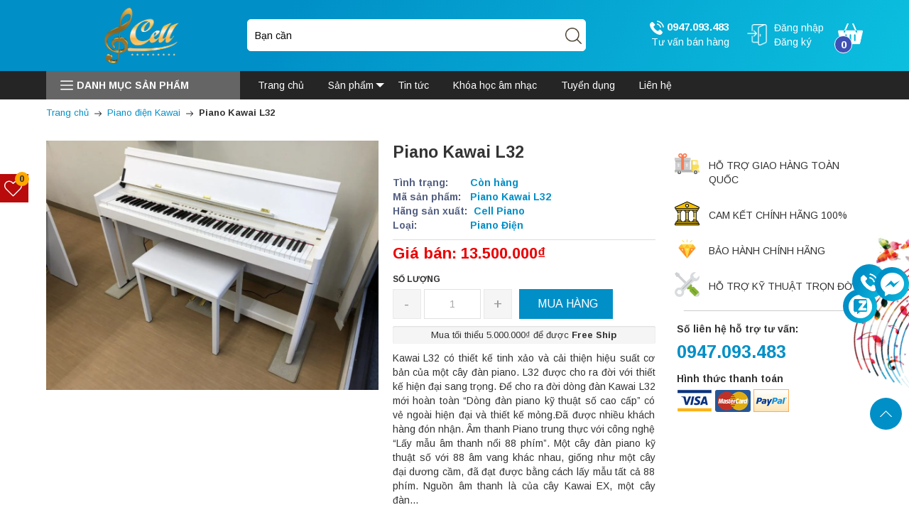

--- FILE ---
content_type: text/html; charset=utf-8
request_url: https://cellpiano.vn/piano-kawai-l32
body_size: 29763
content:
<!DOCTYPE html>
<html lang="vi">
	<head>
		<meta name="google-site-verification" content="zd_Xa5ClyjboUC5aAq7lD1vrD_o6PyS5kl828tsDDPY" />
		<meta http-equiv="content-Type" content="text/html; charset=utf-8"/>
		<meta name="viewport" content="width=device-width, initial-scale=1, maximum-scale=1">			
		<title>
			Piano Kawai L32
			
			
		</title>		
		<!-- ================= Page description ================== -->
		
		<meta name="description" content="Kawai L32 có thiết kế tinh xảo và cải thiện hiệu suất cơ bản của một cây đàn piano. L32 được cho ra đời với thiết kế hiện đại sang trọng. Để cho ra đời dòng đàn Kawai L32 mới hoàn toàn “Dòng đàn piano kỹ thuật số cao cấp” có vẻ ngoài hiện đại và thiết kế mỏng.Đã được nhiều khách hàng đón nhận. Âm thanh Piano trung thực">
		
		<!-- ================= Meta ================== -->
		<meta name="keywords" content="Piano Kawai L32, Piano điện Kawai, Piano điện, Kawai L32, Piano Kawai L32, TRANG CHỦ CELL PIANO, cellpiano.vn"/>		
		<link rel="canonical" href="https://cellpiano.vn/piano-kawai-l32"/>
		
		<link rel="amphtml" href="https://cellpiano.vn/piano-kawai-l32?view=amp">
		
		<meta name='revisit-after' content='1 days' />
		<meta name="robots" content="noodp,index,follow" />
		<link rel="shortcut icon" href="//bizweb.dktcdn.net/100/446/038/themes/848355/assets/favicon.png?1740977351620" type="image/x-icon" />  
		

<meta property="og:type" content="product">
<meta property="og:title" content="Piano Kawai L32">

<meta property="og:image" content="http://bizweb.dktcdn.net/thumb/grande/100/446/038/products/l-32.jpg?v=1646558967353">
<meta property="og:image:secure_url" content="https://bizweb.dktcdn.net/thumb/grande/100/446/038/products/l-32.jpg?v=1646558967353">

<meta property="og:price:amount" content="13.500.000">
<meta property="og:price:currency" content="VND">

<meta property="og:description" content="Kawai L32 có thiết kế tinh xảo và cải thiện hiệu suất cơ bản của một cây đàn piano. L32 được cho ra đời với thiết kế hiện đại sang trọng. Để cho ra đời dòng đàn Kawai L32 mới hoàn toàn “Dòng đàn piano kỹ thuật số cao cấp” có vẻ ngoài hiện đại và thiết kế mỏng.Đã được nhiều khách hàng đón nhận. Âm thanh Piano trung thực">
<meta property="og:url" content="https://cellpiano.vn/piano-kawai-l32">
<meta property="og:site_name" content="TRANG CHỦ CELL PIANO"> 

		<link rel="preconnect" href="//bizweb.dktcdn.net">
<link rel="preload" as="style" type="text/css" href="//bizweb.dktcdn.net/100/446/038/themes/848355/assets/bootstrap_css.scss.css?1740977351620">
<link rel="preload" as="style" type="text/css" href="//bizweb.dktcdn.net/100/446/038/themes/848355/assets/mewint_css.scss.css?1740977351620">
<link rel="preload" as="style" type="text/css" href="//bizweb.dktcdn.net/100/446/038/themes/848355/assets/owlcarousel.scss.css?1740977351620">
<link rel="preload" as="style" type="text/css" href="//bizweb.dktcdn.net/100/446/038/themes/848355/assets/bg.css?1740977351620">
<link href="//bizweb.dktcdn.net/100/446/038/themes/848355/assets/bootstrap_css.scss.css?1740977351620" rel="stylesheet" type="text/css" media="all" />

<link href="//bizweb.dktcdn.net/100/446/038/themes/848355/assets/blogmate.css?1740977351620" rel="stylesheet" type="text/css" media="all" />

<link href="//bizweb.dktcdn.net/100/446/038/themes/848355/assets/mewint_css.scss.css?1740977351620" rel="stylesheet" type="text/css" media="all" />
<link href="//bizweb.dktcdn.net/100/446/038/themes/848355/assets/owlcarousel.scss.css?1740977351620" rel="stylesheet" type="text/css" media="all" />
<link href="//bizweb.dktcdn.net/100/446/038/themes/848355/assets/bg.css?1740977351620" rel="stylesheet" type="text/css" media="all" />


<link rel="preload" as="style" type="text/css" href="//bizweb.dktcdn.net/100/446/038/themes/848355/assets/swatch_style.scss.css?1740977351620">
<link rel="preload" as="style" type="text/css" href="//bizweb.dktcdn.net/100/446/038/themes/848355/assets/product_style.scss.css?1740977351620">
<link href="//bizweb.dktcdn.net/100/446/038/themes/848355/assets/swatch_style.scss.css?1740977351620" rel="stylesheet" type="text/css" media="all" />
<link href="//bizweb.dktcdn.net/100/446/038/themes/848355/assets/product_style.scss.css?1740977351620" rel="stylesheet" type="text/css" media="all" />



		<script src="//bizweb.dktcdn.net/100/446/038/themes/848355/assets/jquery.js?1740977351620" type="text/javascript"></script>
		<!-- Header hook for plugins ================================================== -->
		<script>
	var Bizweb = Bizweb || {};
	Bizweb.store = 'cellpiano.mysapo.net';
	Bizweb.id = 446038;
	Bizweb.theme = {"id":848355,"name":"Mew Electric","role":"main"};
	Bizweb.template = 'product';
	if(!Bizweb.fbEventId)  Bizweb.fbEventId = 'xxxxxxxx-xxxx-4xxx-yxxx-xxxxxxxxxxxx'.replace(/[xy]/g, function (c) {
	var r = Math.random() * 16 | 0, v = c == 'x' ? r : (r & 0x3 | 0x8);
				return v.toString(16);
			});		
</script>
<script>
	(function () {
		function asyncLoad() {
			var urls = [];
			for (var i = 0; i < urls.length; i++) {
				var s = document.createElement('script');
				s.type = 'text/javascript';
				s.async = true;
				s.src = urls[i];
				var x = document.getElementsByTagName('script')[0];
				x.parentNode.insertBefore(s, x);
			}
		};
		window.attachEvent ? window.attachEvent('onload', asyncLoad) : window.addEventListener('load', asyncLoad, false);
	})();
</script>


<script>
	window.BizwebAnalytics = window.BizwebAnalytics || {};
	window.BizwebAnalytics.meta = window.BizwebAnalytics.meta || {};
	window.BizwebAnalytics.meta.currency = 'VND';
	window.BizwebAnalytics.tracking_url = '/s';

	var meta = {};
	
	meta.product = {"id": 24915846, "vendor": "Cell Piano", "name": "Piano Kawai L32",
	"type": "Piano Điện", "price": 13500000 };
	
	
	for (var attr in meta) {
	window.BizwebAnalytics.meta[attr] = meta[attr];
	}
</script>

	
		<script src="/dist/js/stats.min.js?v=96f2ff2"></script>
	













		
		


<script type="application/ld+json">
        {
        "@context": "http://schema.org",
        "@type": "BreadcrumbList",
        "itemListElement": 
        [
            {
                "@type": "ListItem",
                "position": 1,
                "item": 
                {
                  "@id": "https://cellpiano.vn",
                  "name": "Trang chủ"
                }
            },
      
            {
                "@type": "ListItem",
                "position": 2,
                "item": 
                {
                  "@id": "https://cellpiano.vn/piano-kawai-l32",
                  "name": "Piano Kawai L32"
                }
            }
      
        
      
      
      
      
    
        ]
        }
</script>

<script rel="dns-prefetch" type="text/javascript" >
		var ProductReviewsAppUtil=ProductReviewsAppUtil || {};
		</script>	</head>
	<body class="" >
		<link rel="preload" as="script" href="//bizweb.dktcdn.net/100/446/038/themes/848355/assets/index.js?1740977351620" />
<script src="//bizweb.dktcdn.net/100/446/038/themes/848355/assets/index.js?1740977351620" type="text/javascript"></script>
		<nav id="nav-mobile" class="hidden-md hidden-lg">
	<div class="clx">X</div>
	<div class="lg">
		<img src="//bizweb.dktcdn.net/100/446/038/themes/848355/assets/logo.png?1740977351620" alt="TRANG CHỦ CELL PIANO">
	</div>
	<ul id="magicat2" class="u-b1 listStyle">
		
		
		<li class="level0- level0">
			<span class="magicat-cat"><a href="/"><span>Trang chủ</span></a></span>
		</li>
		
		
		
		<li class="level0- level0 open">
			<span class="magicat-cat"><a href="/collections/all"><span>Sản phẩm</span></a></span>
			<ul>
				
				
				<li class="level1- level1 open"> <span class="magicat-cat"><a href="/piano-dien"><span>Piano điện</span></a></span>
					<ul>
						
						<li class="level2- level2"> <span class="magicat-cat"><a href="/piano-dien-casio"><span>Piano điện Casio</span></a></span> </li>
						
						<li class="level2- level2"> <span class="magicat-cat"><a href="/piano-dien-kawai"><span>Piano điện Kawai</span></a></span> </li>
						
						<li class="level2- level2"> <span class="magicat-cat"><a href="/piano-dien-roland"><span>Piano điện Roland</span></a></span> </li>
						
						<li class="level2- level2"> <span class="magicat-cat"><a href="/piano-dien-yamaha"><span>Piano điện Yamaha</span></a></span> </li>
						
						<li class="level2- level2"> <span class="magicat-cat"><a href="/piano-dien"><span>Piano điện các dòng khác</span></a></span> </li>
						
					</ul>
				</li>
				
				
				
				<li class="level1- level1 open"> <span class="magicat-cat"><a href="/upright-piano"><span>Upright Piano</span></a></span>
					<ul>
						
						<li class="level2- level2"> <span class="magicat-cat"><a href="/piano-kawai"><span>Piano Kawai</span></a></span> </li>
						
						<li class="level2- level2"> <span class="magicat-cat"><a href="/piano-yamaha"><span>Piano Yamaha</span></a></span> </li>
						
						<li class="level2- level2"> <span class="magicat-cat"><a href="/piano-cac-dong-khac"><span>Piano các dòng khác</span></a></span> </li>
						
					</ul>
				</li>
				
				
				
				<li class="level1- level1 open"> <span class="magicat-cat"><a href="/dan-organ"><span>Đàn Organ</span></a></span>
					<ul>
						
						<li class="level2- level2"> <span class="magicat-cat"><a href="/piano-yamaha"><span>Organ yamaha</span></a></span> </li>
						
						<li class="level2- level2"> <span class="magicat-cat"><a href="/piano-kawai"><span>Organ casio</span></a></span> </li>
						
						<li class="level2- level2"> <span class="magicat-cat"><a href="/piano-cac-dong-khac"><span>Organ các dòng khác</span></a></span> </li>
						
					</ul>
				</li>
				
				
				
				<li class="level1- level1"> <span class="magicat-cat"><a href="/dan-guitar"><span>Đàn Guitar</span></a></span></li>
				
				
				
				<li class="level1- level1"> <span class="magicat-cat"><a href="/piano-moi"><span>Piano Mới</span></a></span></li>
				
				
				
				<li class="level1- level1"> <span class="magicat-cat"><a href="/organ-moi"><span>Organ mới</span></a></span></li>
				
				
			</ul>                
		</li>
		
		
		
		<li class="level0- level0">
			<span class="magicat-cat"><a href="/tin-tuc"><span>Tin tức</span></a></span>
		</li>
		
		
		
		<li class="level0- level0">
			<span class="magicat-cat"><a href="/thong-tin-lop-hoc-va-hoc-phi"><span>Khóa học âm nhạc</span></a></span>
		</li>
		
		
		
		<li class="level0- level0">
			<span class="magicat-cat"><a href="/tuyen-dung"><span>Tuyển dụng</span></a></span>
		</li>
		
		
		
		<li class="level0- level0">
			<span class="magicat-cat"><a href="/lien-he"><span>Liên hệ</span></a></span>
		</li>
		
		
	</ul>
	
	<div class="block-title"><div class="h2">Danh mục sản phẩm</div></div>
	<ul id="magicatmb">
		
		
		<li class="level0- level0 open">
			<span class="magicat-cat"><a href="/piano-dien" title="Piano điện"><span>Piano điện</span></a></span>
			<ul>
				
				
				<li class="level1- level1"> <span class="magicat-cat"><a href="/piano-dien-casio" title="Piano điện Casio"><span>Piano điện Casio</span></a></span></li>
				
				
				
				<li class="level1- level1"> <span class="magicat-cat"><a href="/piano-dien-kawai" title="Piano điện Kawai"><span>Piano điện Kawai</span></a></span></li>
				
				
				
				<li class="level1- level1"> <span class="magicat-cat"><a href="/piano-dien-roland" title="Piano điện Roland"><span>Piano điện Roland</span></a></span></li>
				
				
				
				<li class="level1- level1"> <span class="magicat-cat"><a href="/piano-dien-yamaha" title="Piano điện Yamaha"><span>Piano điện Yamaha</span></a></span></li>
				
				
				
				<li class="level1- level1"> <span class="magicat-cat"><a href="/piano-dien" title="Piano điện các dòng khác"><span>Piano điện các dòng khác</span></a></span></li>
				
				
			</ul>                
		</li>
		
		
		
		<li class="level0- level0 open">
			<span class="magicat-cat"><a href="/upright-piano" title="Upright Piano"><span>Upright Piano</span></a></span>
			<ul>
				
				
				<li class="level1- level1"> <span class="magicat-cat"><a href="/piano-kawai" title="Piano Kawai"><span>Piano Kawai</span></a></span></li>
				
				
				
				<li class="level1- level1"> <span class="magicat-cat"><a href="/piano-yamaha" title="Piano Yamaha"><span>Piano Yamaha</span></a></span></li>
				
				
				
				<li class="level1- level1"> <span class="magicat-cat"><a href="/piano-cac-dong-khac" title="Piano các dòng khác"><span>Piano các dòng khác</span></a></span></li>
				
				
			</ul>                
		</li>
		
		
		
		<li class="level0- level0 open">
			<span class="magicat-cat"><a href="/dan-organ" title="Đàn Organ"><span>Đàn Organ</span></a></span>
			<ul>
				
				
				<li class="level1- level1"> <span class="magicat-cat"><a href="/piano-yamaha" title="Organ yamaha"><span>Organ yamaha</span></a></span></li>
				
				
				
				<li class="level1- level1"> <span class="magicat-cat"><a href="/piano-kawai" title="Organ casio"><span>Organ casio</span></a></span></li>
				
				
				
				<li class="level1- level1"> <span class="magicat-cat"><a href="/piano-cac-dong-khac" title="Organ các dòng khác"><span>Organ các dòng khác</span></a></span></li>
				
				
			</ul>                
		</li>
		
		
		
		<li class="level0- level0">
			<span class="magicat-cat"><a href="/dan-guitar" title="Đàn Guitar"><span>Đàn Guitar</span></a></span>
		</li>
		
		
		
		<li class="level0- level0">
			<span class="magicat-cat"><a href="/piano-moi" title="Piano Mới"><span>Piano Mới</span></a></span>
		</li>
		
		
		
		<li class="level0- level0">
			<span class="magicat-cat"><a href="/organ-moi" title="Organ mới"><span>Organ mới</span></a></span>
		</li>
		
		
	</ul>
	
</nav>
		<div class="page-body">
			<div class="hidden-md hidden-lg opacity_menu"></div>
			<div class="opacity_filter"></div>
			<div class="body_opactiy"></div>
			<header style="background: linear-gradient(-61deg, #0cc0df 0%, #008fc7 70%);">
	<div class="container mb_c">
		<div class="row">
			<div class="col-lg-3 col-md-3 col-sm-12 col-xs-12 z-indexlogo_99"> 
				<!-- Header Logo -->
				<div class="logo">
					<a title="TRANG CHỦ CELL PIANO" href="/">
						<img alt="TRANG CHỦ CELL PIANO" src="//bizweb.dktcdn.net/100/446/038/themes/848355/assets/logo.png?1740977351620">
					</a> 
				</div>
				<!-- mobile-menu -->
				<div class="hidden-desktop" id="mobile-menu">
					<div class="navmenu">
						<div class="menutop">
							<div class="toggle">
								<div class="line_mn">
									<span class="icon-bar"></span> 
									<span class="icon-bar"></span>
									<span class="icon-bar"></span>
								</div>
							</div>
						</div>
					</div>
				</div>
				<!--End mobile-menu -->
				<div class="l_o_mb hidden-lg hidden-md">
					<img alt="Tài khoản" src="//bizweb.dktcdn.net/100/446/038/themes/848355/assets/user.png?1740977351620" class="cl_lg">
					<div class="box_log mb_cl">
						
						<div class="login"><span><a title="Đăng nhập" href="/account/login">Đăng nhập</a></span></div>
						<div class="res"><span><a title="Đăng ký" href="/account/register">Đăng ký</a></span></div>
						
					</div>
				</div>
			</div>
			<div class="col-lg-5 col-md-5 col-sm-12 col-xs-12 z-indexlogo bv pd_left_cl">
				<div class="search-box text-left">
					<form action="/search" method="get" id="search_mini_form">
						<input type="text" class="change_pl" placeholder="Tìm kiếm..." value="" maxlength="70" name="query" id="search">
						<button class="btn btn-default  search-btn-bg"> <img src="//bizweb.dktcdn.net/100/446/038/themes/848355/assets/search.png?1740977351620" alt="Tìm kiếm"></button>
					</form>
				</div>
			</div>
			<div class="col-lg-4 col-md-4 col-xs-12 mobi_bt vf">
				<div class="search-box text-right">
					<div class="fix-cart">
						
						<div class="sup hidden-xs hidden-sm">
							<a href="tel:0947.093.483" class="hv_x" title="Tư vấn bán hàng">
								<img class="lazy" src="[data-uri]" data-src="//bizweb.dktcdn.net/100/446/038/themes/848355/assets/telephone.png?1740977351620" alt="Tư vấn bán hàng">
								0947.093.483
							</a>
							<span>Tư vấn bán hàng</span>
						</div>
						
						<div class="l_o hidden-xs hidden-sm remove_html">
							<img alt="Tài khoản" src="//bizweb.dktcdn.net/100/446/038/themes/848355/assets/user.png?1740977351620">
							<div class="box_log">
								
								<div class="login"><span><a title="Đăng nhập" href="/account/login">Đăng nhập</a></span></div>
								<div class="res"><span><a title="Đăng ký" href="/account/register">Đăng ký</a></span></div>
								
							</div>
						</div>
						<div class="top-cart-contain pull-right"> 
							<!-- Top Cart -->
							<div class="mini-cart">
								<div class="basket dropdown-toggle">
									<a href="/cart" title="Giỏ hàng"> 
										<img src="//bizweb.dktcdn.net/100/446/038/themes/848355/assets/cart.png?1740977351620" alt="Giỏ hàng">
										<div class="cart-box">
											<span id="cart-total">
												<b class="count_item_pr">0</b>
											</span>
										</div>
									</a>
								</div>
								<div>
									<div style="display: none;" class="top-cart-content arrow_box">                                                   
										<div id="cart-sidebar" class="mini-products-list">

										</div>
									</div>
								</div>
							</div>
						</div>
					</div>
				</div>
			</div>

		</div>
	</div>
	<div class="na hidden-xs hidden-sm remove_html">
		<div class="container mb_c">
			<div class="row">
				<div class="col-md-3 col-xs-12">
					<div class="d-menu">
	<p>
		<img alt="Danh mục sản phẩm" src="//bizweb.dktcdn.net/100/446/038/themes/848355/assets/menu.png?1740977351620">Danh mục sản phẩm
	</p>
	
	<ul id="nav" class="out_index nav_main  abc">
		
		
		
		
		
					
		<li class="level0 parent drop-menu ">
			<a href="/piano-dien" title="Piano điện">
				<span>Piano điện</span><i class="right_icon"></i></a>			  
			
			<ul class="level1">
				
				
				<li class="level1"><a href="/piano-dien-casio" title="Piano điện Casio">
					<span>Piano điện Casio</span></a></li>
				
				
				
				<li class="level1"><a href="/piano-dien-kawai" title="Piano điện Kawai">
					<span>Piano điện Kawai</span></a></li>
				
				
				
				<li class="level1"><a href="/piano-dien-roland" title="Piano điện Roland">
					<span>Piano điện Roland</span></a></li>
				
				
				
				<li class="level1"><a href="/piano-dien-yamaha" title="Piano điện Yamaha">
					<span>Piano điện Yamaha</span></a></li>
				
				
				
				<li class="level1"><a href="/piano-dien" title="Piano điện các dòng khác">
					<span>Piano điện các dòng khác</span></a></li>
				
				
			</ul>
			
		</li>
		
		
		
		
		
		
					
		<li class="level0 parent drop-menu ">
			<a href="/upright-piano" title="Upright Piano">
				<span>Upright Piano</span><i class="right_icon"></i></a>			  
			
			<ul class="level1">
				
				
				<li class="level1"><a href="/piano-kawai" title="Piano Kawai">
					<span>Piano Kawai</span></a></li>
				
				
				
				<li class="level1"><a href="/piano-yamaha" title="Piano Yamaha">
					<span>Piano Yamaha</span></a></li>
				
				
				
				<li class="level1"><a href="/piano-cac-dong-khac" title="Piano các dòng khác">
					<span>Piano các dòng khác</span></a></li>
				
				
			</ul>
			
		</li>
		
		
		
		
		
		
					
		<li class="level0 parent drop-menu ">
			<a href="/dan-organ" title="Đàn Organ">
				<span>Đàn Organ</span><i class="right_icon"></i></a>			  
			
			<ul class="level1">
				
				
				<li class="level1"><a href="/piano-yamaha" title="Organ yamaha">
					<span>Organ yamaha</span></a></li>
				
				
				
				<li class="level1"><a href="/piano-kawai" title="Organ casio">
					<span>Organ casio</span></a></li>
				
				
				
				<li class="level1"><a href="/piano-cac-dong-khac" title="Organ các dòng khác">
					<span>Organ các dòng khác</span></a></li>
				
				
			</ul>
			
		</li>
		
		
		
		
		
		
		
		<li class="level0 parent ">
			<a href="/dan-guitar" title="Đàn Guitar">
				<span>Đàn Guitar</span></a></li>
		
		
		
		
		
		
		
		<li class="level0 parent ">
			<a href="/piano-moi" title="Piano Mới">
				<span>Piano Mới</span></a></li>
		
		
		
		
		
		
		
		<li class="level0 parent ">
			<a href="/organ-moi" title="Organ mới">
				<span>Organ mới</span></a></li>
		
		
	</ul>

	
</div>
				</div>
				<div class="col-md-9 col-xs-12 mobi_bt pd_left_cl">
					<nav >
	<div class="nav-inner clearfix">

		<ul id="nav2" class=" nav_main">
			
			
			
			
			
			
			<li class="level0 parent "><a href="/" title="Trang chủ"><span>Trang chủ</span></a></li>
			
			
			
			
			
			
						
			<li class="level0 parent  ">
				<a href="/collections/all" title="Sản phẩm"><span>Sản phẩm<i class="down_icon"></i></span></a>			  
				<ul class="level1">
					
					
					<li class="level1 parent"><a href="/piano-dien" title="Piano điện">
						<span>Piano điện</span>
						<img class="j1" src="//bizweb.dktcdn.net/100/446/038/themes/848355/assets/arrowhead-pointing-to-the-right.png?1740977351620" alt="TRANG CHỦ CELL PIANO"></a>
						<ul class="level2 right-sub">
							
							<li class="level2"><a href="/piano-dien-casio" title="Piano điện Casio"><span>Piano điện Casio</span></a></li>
							
							<li class="level2"><a href="/piano-dien-kawai" title="Piano điện Kawai"><span>Piano điện Kawai</span></a></li>
							
							<li class="level2"><a href="/piano-dien-roland" title="Piano điện Roland"><span>Piano điện Roland</span></a></li>
							
							<li class="level2"><a href="/piano-dien-yamaha" title="Piano điện Yamaha"><span>Piano điện Yamaha</span></a></li>
							
							<li class="level2"><a href="/piano-dien" title="Piano điện các dòng khác"><span>Piano điện các dòng khác</span></a></li>
							
						</ul> 
					</li>
					
					
					
					<li class="level1 parent"><a href="/upright-piano" title="Upright Piano">
						<span>Upright Piano</span>
						<img class="j1" src="//bizweb.dktcdn.net/100/446/038/themes/848355/assets/arrowhead-pointing-to-the-right.png?1740977351620" alt="TRANG CHỦ CELL PIANO"></a>
						<ul class="level2 right-sub">
							
							<li class="level2"><a href="/piano-kawai" title="Piano Kawai"><span>Piano Kawai</span></a></li>
							
							<li class="level2"><a href="/piano-yamaha" title="Piano Yamaha"><span>Piano Yamaha</span></a></li>
							
							<li class="level2"><a href="/piano-cac-dong-khac" title="Piano các dòng khác"><span>Piano các dòng khác</span></a></li>
							
						</ul> 
					</li>
					
					
					
					<li class="level1 parent"><a href="/dan-organ" title="Đàn Organ">
						<span>Đàn Organ</span>
						<img class="j1" src="//bizweb.dktcdn.net/100/446/038/themes/848355/assets/arrowhead-pointing-to-the-right.png?1740977351620" alt="TRANG CHỦ CELL PIANO"></a>
						<ul class="level2 right-sub">
							
							<li class="level2"><a href="/piano-yamaha" title="Organ yamaha"><span>Organ yamaha</span></a></li>
							
							<li class="level2"><a href="/piano-kawai" title="Organ casio"><span>Organ casio</span></a></li>
							
							<li class="level2"><a href="/piano-cac-dong-khac" title="Organ các dòng khác"><span>Organ các dòng khác</span></a></li>
							
						</ul> 
					</li>
					
					
					
					<li class="level1"><a href="/dan-guitar" title="Đàn Guitar"><span>Đàn Guitar</span></a></li>
					
					
					
					<li class="level1"><a href="/piano-moi" title="Piano Mới"><span>Piano Mới</span></a></li>
					
					
					
					<li class="level1"><a href="/organ-moi" title="Organ mới"><span>Organ mới</span></a></li>
					
					
				</ul>
			</li>
			
			
			
			
			
			
			
			<li class="level0 parent "><a href="/tin-tuc" title="Tin tức"><span>Tin tức</span></a></li>
			
			
			
			
			
			
			
			<li class="level0 parent "><a href="/thong-tin-lop-hoc-va-hoc-phi" title="Khóa học âm nhạc"><span>Khóa học âm nhạc</span></a></li>
			
			
			
			
			
			
			
			<li class="level0 parent "><a href="/tuyen-dung" title="Tuyển dụng"><span>Tuyển dụng</span></a></li>
			
			
			
			
			
			
			
			<li class="level0 parent "><a href="/lien-he" title="Liên hệ"><span>Liên hệ</span></a></li>
			
			
		</ul>
	</div>
</nav>
				</div>
			</div>
		</div>
	</div>
</header>
  
			 
 
 
 
 




<div class="breadcrumbs">
	<div class="container">
		<div class="inner">
			<ul class="breadcrumb">					
				<li class="home">
					<a href="/" title="Trang chủ"><span>Trang chủ</span></a>						
					<span><img src="//bizweb.dktcdn.net/100/446/038/themes/848355/assets/right-arrow.png?1740977351620" alt="TRANG CHỦ CELL PIANO"></span>
				</li>
				
				
				<li>
					<a href="/piano-dien-kawai" title="Piano điện Kawai"><span>Piano điện Kawai</span></a>						
					<span><img src="//bizweb.dktcdn.net/100/446/038/themes/848355/assets/right-arrow.png?1740977351620" alt="TRANG CHỦ CELL PIANO"></span>
				</li>
				
				<li><strong><span>Piano Kawai L32</span></strong><li>
				
			</ul>
		</div>
	</div>
</div>
<div itemscope itemtype="http://schema.org/Product">
	<meta itemprop="url" content="//cellpiano.vn/piano-kawai-l32">
	<meta itemprop="name" content="Piano Kawai L32">
	<meta itemprop="image" content="http://bizweb.dktcdn.net/thumb/grande/100/446/038/products/l-32.jpg?v=1646558967353">
	<meta itemprop="description" content="Kawai L32 có thiết kế tinh xảo và cải thiện hiệu suất cơ bản của một cây đàn piano. L32 được cho ra đời với thiết kế hiện đại sang trọng. Để cho ra đời dòng đàn Kawai L32 mới hoàn toàn “Dòng đàn piano kỹ thuật số cao cấp” có vẻ ngoài hiện đại và thiết kế mỏng.Đã được nhiều khách hàng đón nhận.
Âm thanh Piano trung thực với công nghệ “Lấy mẫu âm thanh nổi 88 phím”.
Một cây đàn piano kỹ thuật số với 88 âm vang khác nhau, giống như một cây đại dương cầm, đã đạt được bằng cách lấy mẫu tất cả 88 phím. Nguồn âm thanh là của cây Kawai EX, một cây đàn Grand piano nổi tiếng được dùng trong các Cuộc thi piano quốc tế Chopin. Khi bạn đạp bàn đạp và một’ hiệu ứng 3D ” làm cho âm thanh sâu hơn và gần hơn với âm thanh của một cây đại dương cầm.
Bàn phím thế hệ “Advanced Hammer Action IV-F”.
Bằng cách cải thiện khả năng phản hồi khi chơi mạnh mẽ và mang lại sự nhẹ nhàng khi chơi nhẹ, cảm giác chạm tinh tế độc đáo của một cây đại dương cầm được tái tạo và khả năng chơi được cải thiện rất nhiều. Cơ chế bật búa dưới bàn phím mà không sử dụng lò xo nhận ra cảm giác chơi tự nhiên hơn. Ngoài ra, trọng lượng của búa, cũng như trọng lượng của các phím cũng được phân bổ như trên cây đàn Grand.
Tại sao các bạn học nhạc nên chọn mua nhạc cụ tại Cell piano? Cell piano là hệ thống công ty cung cấp piano và organ uy tín và chất lượng hàng đầu. Chuyên cung cấp sỉ lẻ các loại đàn piano, organ đa dạng về mẫu. Sở hữu kinh nghiệm nhiều năm cùng đội ngũ kỹ thuật viên trình độ chuyên môn cao. Dịch vụ bảo hành chu đáo, nhiệt tình giúp xử lý các vấn đề kỹ thuật trở nên nhanh hơn. Với trách nhiệm, thương hiệu và uy tín. Cell piano sẽ mang đến cho quý khách hàng sự yên tâm tuyệt đối. Hotline, sms, zalo: 0888808990 Face: https://www.facebook.com/cell.amnhac Youtube: https://www.youtube.com/channel/UCLJDnVyAffzRO87rAUdEMcA/videos">
	
	<meta itemprop="brand" content="Cell Piano">
	
	
	<meta itemprop="model" content="">
	
	
	<meta itemprop="sku" content="Piano Kawai L32">
	
	
	<div class="hidden" itemprop="offers" itemscope itemtype="http://schema.org/Offer">
		<div class="inventory_quantity hidden" itemscope itemtype="http://schema.org/ItemAvailability">
			
			<span class="a-stock" itemprop="supersededBy">
				Còn hàng
			</span>
			
		</div>
		<link itemprop="availability" href="http://schema.org/InStock">
		<meta itemprop="priceCurrency" content="VND">
		<meta itemprop="price" content="13500000">
		<meta itemprop="url" content="https://cellpiano.vn/piano-kawai-l32">
		
		<meta itemprop="priceValidUntil" content="2099-01-01">
	</div>
	
	<section class="main-container col1-layout">
		<div class="main container">
			<div class="col-main details-product">
				<div class="row">
					<div class="product-view form-product">

						<div class="product-essential">
							<div class="product-img-box col-sm-6 col-xs-12 col-md-5 col-lg-5">

								<div class="product-detail-left product-images">
									<div class="col_large_full large-image">
										
										

										
										<a href="//bizweb.dktcdn.net/100/446/038/products/l-32.jpg?v=1646558967353" class="large_image_url checkurl" data-rel="prettyPhoto[product-gallery]">
											
											<img id="img_01" class="img-responsive" alt="Piano Kawai L32"  src="//bizweb.dktcdn.net/100/446/038/products/l-32.jpg?v=1646558967353" data-zoom-image="//bizweb.dktcdn.net/100/446/038/products/l-32.jpg?v=1646558967353"/>
										</a>
										
										<div class="offset_nop hidden">
											
											
											
											
											<div class="item">
												<a class="check_data_img" href="https://bizweb.dktcdn.net/100/446/038/products/l-32.jpg?v=1646558967353" data-image="https://bizweb.dktcdn.net/100/446/038/products/l-32.jpg?v=1646558967353" data-rel="prettyPhoto[product-gallery]">										
												</a>
											</div>	
											
										</div>
									</div>

									<div class="thumb_gallary">
										
									</div>

									
									
									<!-- Go to www.addthis.com/dashboard to customize your tools --> <script type="text/javascript" src="//s7.addthis.com/js/300/addthis_widget.js#pubid=ra-562068fb432a24a0"></script>
									<!-- Go to www.addthis.com/dashboard to customize your tools --> <div class="addthis_native_toolbox"></div>
									
								</div>
							</div>
							<div class="product-shop col-sm-6 col-xs-12 col-md-4 col-lg-4 details-pro">
								<div class="product-name">
									<h1>Piano Kawai L32</h1>
								</div>
								<div class="box_green o1">
									<div class="inventory_quantity">
										<span class="stock-brand-title"><strong>Tình trạng:</strong></span>
										 
										
										<span class="a-stock">Còn hàng</span>
										
										
									</div>

									
									<div class="product_sku"  id="sku"><span class="fnew">Mã sản phẩm:</span> Piano Kawai L32</div>
									
								</div>
								<div class="box_green o2">
									
									<div class="product_sku"  id="vendor"><span class="fnew">Hãng sản xuất:</span> Cell Piano</div>
									
									
									<div class="product_sku"  id="type"><span class="fnew">Loại:</span> Piano Điện</div>
									
								</div>

								<div class="price-block ">
									<div class="price-box">
										 
										
										
										
										<p class="special-price"><span class="price">Giá bán: 13.500.000₫</span> </p>
										
										
										
										
									</div>
								</div>
								<div class="add-to-box form-product ">
									<div class="add-to-cart">

										<form action="/cart/add" method="post" enctype="multipart/form-data" id="add-to-cart-form" class="form-inline">
											
											
											<div class="box-variant clearfix ">
												
												<input type="hidden" name="variantId" value="60883556" />
												
											</div>
											<div class="box_buy ">
												<label class="hqty hidden-xs fixprice box">Số lượng</label>
												<div class="hqty ct2 pull-left fixprice box">
													<div class="custom pull-left">
														<button onClick="var result = document.getElementById('qtym'); var qtyas = result.value; if( !isNaN( qtyas ) &amp;&amp; qtyas &gt; 1 ) result.value--;return false;" class="reduced items-count-s" type="button">-</button>												
														<input type="text" class="input-text qty" title="Qty" value="1" maxlength="3" id="qtym" name="quantity" onkeypress="if ( isNaN(this.value + String.fromCharCode(event.keyCode) )) return false;" onchange="if(this.value == 0)this.value=1;">
														<button onClick="var result = document.getElementById('qtym'); var qtyas = result.value; if( !isNaN( qtyas )) result.value++;return false;" class="increase items-count-s" type="button">+</button> 
													</div>
												</div>

												<div class="pull-left ct2 fixprice">
													
													<button class="button btn-cart add_to_cart" title="Mua hàng"><span>Mua hàng</span></button>
													
												</div>
											</div>

										</form>
									</div>
								</div>
								
								
<div class="progress js-free-shipping" data-value="5000000">
	<div class="progress-bar progress-bar-striped progress-bar-animated" role="progressbar" aria-valuemin="0" aria-valuemax="100"></div>
	<span class="free-shipping-content js-free-shipping-text"></span>
</div>

								
								<div class="short-description rte justify">
									
									Kawai L32 có thiết kế tinh xảo và cải thiện hiệu suất cơ bản của một cây đàn piano. L32 được cho ra đời với thiết kế hiện đại sang trọng. Để cho ra đời dòng đàn Kawai L32 mới hoàn toàn “Dòng đàn piano kỹ thuật số cao cấp” có vẻ ngoài hiện đại và thiết kế mỏng.Đã được nhiều khách hàng đón nhận.
Âm thanh Piano trung thực với công nghệ “Lấy mẫu âm thanh nổi 88 phím”.
Một cây đàn piano kỹ thuật số với 88 âm vang khác nhau, giống như một cây đại dương cầm, đã đạt được bằng cách lấy mẫu tất cả 88 phím. Nguồn âm thanh là của cây Kawai EX, một cây đàn...
									
								</div>
							</div>
							
							<div class="col-sm-6 col-xs-12 col-md-3 col-lg-3 hidden-xs hidden-sm">
								<div class="supp">

									<div class="serv_pd">
										<div class="ser_item">
											<img alt="TRANG CHỦ CELL PIANO" src="//bizweb.dktcdn.net/100/446/038/themes/848355/assets/ser_img_1.png?1740977351620"> 
											<span>HỖ TRỢ GIAO HÀNG TOÀN QUỐC</span>
										</div>
										<div class="ser_item">
											<img alt="TRANG CHỦ CELL PIANO" src="//bizweb.dktcdn.net/100/446/038/themes/848355/assets/ser_img_2.png?1740977351620"> 
											<span>CAM KẾT CHÍNH HÃNG 100%</span>
										</div>
										<div class="ser_item">
											<img alt="TRANG CHỦ CELL PIANO" src="//bizweb.dktcdn.net/100/446/038/themes/848355/assets/ser_img_3.png?1740977351620"> 
											<span>BẢO HÀNH CHÍNH HÃNG</span>
										</div>
										<div class="ser_item">
											<img alt="TRANG CHỦ CELL PIANO" src="//bizweb.dktcdn.net/100/446/038/themes/848355/assets/ser_img_4.png?1740977351620"> 
											<span>HỖ TRỢ KỸ THUẬT TRỌN ĐỜI</span>
										</div>
									</div>

									<div class="c_info">
										<div class="call">
											<p>
												Số liên hệ hỗ trợ tư vấn:
											</p>
											<a href="tel:0947.093.483">
												0947.093.483
											</a>	
										</div>
										<div class="call">
											<p>
												Hình thức thanh toán
											</p>
											<img alt="TRANG CHỦ CELL PIANO" src="//bizweb.dktcdn.net/100/446/038/themes/848355/assets/httt1.png?1740977351620">
											<img alt="TRANG CHỦ CELL PIANO" src="//bizweb.dktcdn.net/100/446/038/themes/848355/assets/httt2.png?1740977351620">
											<img alt="TRANG CHỦ CELL PIANO" src="//bizweb.dktcdn.net/100/446/038/themes/848355/assets/httt3.png?1740977351620">
										</div>
									</div>
								</div>
							</div>
							
						</div>
					</div>
					<div class="product-collateral">
						<div class="col-xs-12">
							<ul id="product-detail-tab" class="nav nav-tabs product-tabs">
								<li> <a href="#product_tabs_description" data-toggle="tab" class="active">Thông tin chi tiết</a> </li>        
								<li><a href="#product_tabs_custom" data-toggle="tab">Thông tin khác</a> </li>              
							</ul>
							<div id="productTabContent" class="tab-content">
								<div class="tab-pane fade in active" id="product_tabs_description">
									<div class="std justify add_apper">
										
										<p>Kawai L32 có thiết kế tinh xảo và cải thiện hiệu suất cơ bản của một cây đàn piano. L32 được cho ra đời với thiết kế hiện đại sang trọng. Để cho ra đời dòng đàn Kawai L32 mới hoàn toàn “Dòng đàn piano kỹ thuật số cao cấp” có vẻ ngoài hiện đại và thiết kế mỏng.Đã được nhiều khách hàng đón nhận.</p>
<h3><strong>Âm thanh Piano trung thực với công nghệ “Lấy mẫu âm thanh nổi 88 phím”.</strong></h3>
<p>Một cây đàn piano kỹ thuật số với 88 âm vang khác nhau, giống như một cây đại dương cầm, đã đạt được bằng cách lấy mẫu tất cả 88 phím. Nguồn âm thanh là của cây Kawai EX, một cây đàn Grand piano nổi tiếng được dùng trong các Cuộc thi piano quốc tế Chopin. Khi bạn đạp bàn đạp và một’ hiệu ứng 3D ” làm cho âm thanh sâu hơn và gần hơn với âm thanh của một cây đại dương cầm.</p>
<h3><strong>Bàn phím thế hệ “Advanced Hammer Action IV-F”.</strong></h3>
<p>Bằng cách cải thiện khả năng phản hồi khi chơi mạnh mẽ và mang lại sự nhẹ nhàng khi chơi nhẹ, cảm giác chạm tinh tế độc đáo của một cây đại dương cầm được tái tạo và khả năng chơi được cải thiện rất nhiều. Cơ chế bật búa dưới bàn phím mà không sử dụng lò xo nhận ra cảm giác chơi tự nhiên hơn. Ngoài ra, trọng lượng của búa, cũng như trọng lượng của các phím cũng được phân bổ như trên cây đàn Grand.</p>
<p>Tại sao các bạn học nhạc nên chọn mua nhạc cụ tại Cell piano? Cell piano là hệ thống công ty cung cấp piano và organ uy tín và chất lượng hàng đầu. Chuyên cung cấp sỉ lẻ các loại đàn piano, organ đa dạng về mẫu. Sở hữu kinh nghiệm nhiều năm cùng đội ngũ kỹ thuật viên trình độ chuyên môn cao. Dịch vụ bảo hành chu đáo, nhiệt tình giúp xử lý các vấn đề kỹ thuật trở nên nhanh hơn. Với trách nhiệm, thương hiệu và uy tín. Cell piano sẽ mang đến cho quý khách hàng sự yên tâm tuyệt đối. Hotline, sms, zalo: <a>0888808990</a> Face: <a content="https://www.facebook.com/cell.amnhac" rel="noopener noreferrer" target="_blank">https://www.facebook.com/cell.amnhac</a> Youtube: <a content="https://www.youtube.com/channel/UCLJDnVyAffzRO87rAUdEMcA/videos" rel="noopener noreferrer" target="_blank">https://www.youtube.com/channel/UCLJDnVyAffzRO87rAUdEMcA/videos</a></p>
										
									</div>
								</div>
								
								<div class="tab-pane fade" id="product_tabs_custom">
									<div class="product-tabs-content-inner clearfix">
										
										Nội dung đang cập nhật ...
										
									</div>
								</div>
								 
							</div>

							<div class="aside sock_to_day">
								<div class="product-sok">
									
									<div class="new_title text-center">
										<h2>
											<a href="piano-dien-kawai"  title="Sản phẩm cùng loại">
												Sản phẩm cùng loại
											</a>
										</h2>
									</div>
									
									<div class="sock_slide slider-items slick_margin">
										
										
												
										
										
										<div class="item">
											




 















<div class="col-item">
	
	
	<div class="sale-label sale-top-right"><span>- 
15% 
</span></div>
	
	
	<div class="item-inner">
		<div class="product-wrapper">
			<div class="thumb-wrapper" onclick="window.location.href='/piano-dien-kawai-pw7c'">
				<a href="/piano-dien-kawai-pw7c" class="thumb flip"  title="Piano điện Kawai PW7C">
					<img class="lazy" src="[data-uri]" data-src="//bizweb.dktcdn.net/thumb/large/100/446/038/products/kawai-pw7c.jpg?v=1764665240487" alt="Piano điện Kawai PW7C">
				</a>
			</div>
		</div>
		<div class="item-info">
			<div class="info-inner">
				<h3 class="item-title pd-10"> <a href="/piano-dien-kawai-pw7c" title="Piano điện Kawai PW7C">Piano điện Kawai PW7C </a> </h3>
				<div class="item-content">
					<div class="item-price">    
						
						<div class="price-box"> 
							
							<p class="special-price"> 
								<span class="price">11.000.000₫</span> 
							</p>
							<p class="old-price"> 
								<span class="price">13.000.000₫</span> 
							</p>
							
						</div>
						
					</div>
					<!-- Holder for Product Review -->
				</div>
			</div>

			<div class="actions hidden-xs hidden-sm remove_html">
				<form action="/cart/add" method="post" class="variants form-nut-grid form-ajaxtocart has-validation-callback" data-id="product-actions-64466051" enctype="multipart/form-data">
					
					
					<input type="hidden" name="variantId" value="178452511" />
					<button class="button btn-cart add_to_cart" title="Mua hàng">
						Mua hàng
					</button>
					
					
					<a class="ajax_addtocart js-btn-wishlist" href="javascript:void(0)" title="Thêm vào danh sách yêu thích" data-handle="piano-dien-kawai-pw7c">
						<svg xmlns='http://www.w3.org/2000/svg' xmlns:xlink='http://www.w3.org/1999/xlink' x='0px' y='0px' viewBox='0 0 51.997 51.997' style='enable-background:new 0 0 51.997 51.997;' xml:space='preserve'><path d='M51.911,16.242C51.152,7.888,45.239,1.827,37.839,1.827c-4.93,0-9.444,2.653-11.984,6.905c-2.517-4.307-6.846-6.906-11.697-6.906c-7.399,0-13.313,6.061-14.071,14.415c-0.06,0.369-0.306,2.311,0.442,5.478c1.078,4.568,3.568,8.723,7.199,12.013l18.115,16.439l18.426-16.438c3.631-3.291,6.121-7.445,7.199-12.014C52.216,18.553,51.97,16.611,51.911,16.242z M49.521,21.261c-0.984,4.172-3.265,7.973-6.59,10.985L25.855,47.481L9.072,32.25c-3.331-3.018-5.611-6.818-6.596-10.99c-0.708-2.997-0.417-4.69-0.416-4.701l0.015-0.101C2.725,9.139,7.806,3.826,14.158,3.826c4.687,0,8.813,2.88,10.771,7.515l0.921,2.183l0.921-2.183c1.927-4.564,6.271-7.514,11.069-7.514c6.351,0,11.433,5.313,12.096,12.727C49.938,16.57,50.229,18.264,49.521,21.261z'/></svg>
					</a>
					
					<a class="ajax_addtocart js-btn-compare" href="javascript:void(0)" title="So sánh" data-handle="piano-dien-kawai-pw7c" data-type="Piano điện">
						<svg version="1.1" xmlns="http://www.w3.org/2000/svg" xmlns:xlink="http://www.w3.org/1999/xlink" x="0px" y="0px"
							 viewBox="0 0 477.867 477.867" style="enable-background:new 0 0 477.867 477.867;" xml:space="preserve">
							<path d="M409.6,0c-9.426,0-17.067,7.641-17.067,17.067v62.344C304.667-5.656,164.478-3.386,79.411,84.479
									 c-40.09,41.409-62.455,96.818-62.344,154.454c0,9.426,7.641,17.067,17.067,17.067S51.2,248.359,51.2,238.933
									 c0.021-103.682,84.088-187.717,187.771-187.696c52.657,0.01,102.888,22.135,138.442,60.976l-75.605,25.207
									 c-8.954,2.979-13.799,12.652-10.82,21.606s12.652,13.799,21.606,10.82l102.4-34.133c6.99-2.328,11.697-8.88,11.674-16.247v-102.4
									 C426.667,7.641,419.026,0,409.6,0z"/>
							<path d="M443.733,221.867c-9.426,0-17.067,7.641-17.067,17.067c-0.021,103.682-84.088,187.717-187.771,187.696
									 c-52.657-0.01-102.888-22.135-138.442-60.976l75.605-25.207c8.954-2.979,13.799-12.652,10.82-21.606
									 c-2.979-8.954-12.652-13.799-21.606-10.82l-102.4,34.133c-6.99,2.328-11.697,8.88-11.674,16.247v102.4
									 c0,9.426,7.641,17.067,17.067,17.067s17.067-7.641,17.067-17.067v-62.345c87.866,85.067,228.056,82.798,313.122-5.068
									 c40.09-41.409,62.455-96.818,62.344-154.454C460.8,229.508,453.159,221.867,443.733,221.867z"/>
						</svg>
					</a>
					
				</form>       
			</div>

		</div>
	</div>

</div>
										</div>
										
										
												
										
										
										<div class="item">
											




 















<div class="col-item">
	
	
	<div class="sale-label sale-top-right"><span>- 
15% 
</span></div>
	
	
	<div class="item-inner">
		<div class="product-wrapper">
			<div class="thumb-wrapper" onclick="window.location.href='/piano-dien-kawai-he10'">
				<a href="/piano-dien-kawai-he10" class="thumb flip"  title="Piano điện Kawai HE10">
					<img class="lazy" src="[data-uri]" data-src="//bizweb.dktcdn.net/thumb/large/100/446/038/products/z6914681541317-ebd97d87d282f22258a1737cf09d9215.jpg?v=1756369800530" alt="Piano điện Kawai HE10">
				</a>
			</div>
		</div>
		<div class="item-info">
			<div class="info-inner">
				<h3 class="item-title pd-10"> <a href="/piano-dien-kawai-he10" title="Piano điện Kawai HE10">Piano điện Kawai HE10 </a> </h3>
				<div class="item-content">
					<div class="item-price">    
						
						<div class="price-box"> 
							
							<p class="special-price"> 
								<span class="price">11.000.000₫</span> 
							</p>
							<p class="old-price"> 
								<span class="price">13.000.000₫</span> 
							</p>
							
						</div>
						
					</div>
					<!-- Holder for Product Review -->
				</div>
			</div>

			<div class="actions hidden-xs hidden-sm remove_html">
				<form action="/cart/add" method="post" class="variants form-nut-grid form-ajaxtocart has-validation-callback" data-id="product-actions-57223082" enctype="multipart/form-data">
					
					
					<input type="hidden" name="variantId" value="165542554" />
					<button class="button btn-cart add_to_cart" title="Mua hàng">
						Mua hàng
					</button>
					
					
					<a class="ajax_addtocart js-btn-wishlist" href="javascript:void(0)" title="Thêm vào danh sách yêu thích" data-handle="piano-dien-kawai-he10">
						<svg xmlns='http://www.w3.org/2000/svg' xmlns:xlink='http://www.w3.org/1999/xlink' x='0px' y='0px' viewBox='0 0 51.997 51.997' style='enable-background:new 0 0 51.997 51.997;' xml:space='preserve'><path d='M51.911,16.242C51.152,7.888,45.239,1.827,37.839,1.827c-4.93,0-9.444,2.653-11.984,6.905c-2.517-4.307-6.846-6.906-11.697-6.906c-7.399,0-13.313,6.061-14.071,14.415c-0.06,0.369-0.306,2.311,0.442,5.478c1.078,4.568,3.568,8.723,7.199,12.013l18.115,16.439l18.426-16.438c3.631-3.291,6.121-7.445,7.199-12.014C52.216,18.553,51.97,16.611,51.911,16.242z M49.521,21.261c-0.984,4.172-3.265,7.973-6.59,10.985L25.855,47.481L9.072,32.25c-3.331-3.018-5.611-6.818-6.596-10.99c-0.708-2.997-0.417-4.69-0.416-4.701l0.015-0.101C2.725,9.139,7.806,3.826,14.158,3.826c4.687,0,8.813,2.88,10.771,7.515l0.921,2.183l0.921-2.183c1.927-4.564,6.271-7.514,11.069-7.514c6.351,0,11.433,5.313,12.096,12.727C49.938,16.57,50.229,18.264,49.521,21.261z'/></svg>
					</a>
					
					<a class="ajax_addtocart js-btn-compare" href="javascript:void(0)" title="So sánh" data-handle="piano-dien-kawai-he10" data-type="Piano điện">
						<svg version="1.1" xmlns="http://www.w3.org/2000/svg" xmlns:xlink="http://www.w3.org/1999/xlink" x="0px" y="0px"
							 viewBox="0 0 477.867 477.867" style="enable-background:new 0 0 477.867 477.867;" xml:space="preserve">
							<path d="M409.6,0c-9.426,0-17.067,7.641-17.067,17.067v62.344C304.667-5.656,164.478-3.386,79.411,84.479
									 c-40.09,41.409-62.455,96.818-62.344,154.454c0,9.426,7.641,17.067,17.067,17.067S51.2,248.359,51.2,238.933
									 c0.021-103.682,84.088-187.717,187.771-187.696c52.657,0.01,102.888,22.135,138.442,60.976l-75.605,25.207
									 c-8.954,2.979-13.799,12.652-10.82,21.606s12.652,13.799,21.606,10.82l102.4-34.133c6.99-2.328,11.697-8.88,11.674-16.247v-102.4
									 C426.667,7.641,419.026,0,409.6,0z"/>
							<path d="M443.733,221.867c-9.426,0-17.067,7.641-17.067,17.067c-0.021,103.682-84.088,187.717-187.771,187.696
									 c-52.657-0.01-102.888-22.135-138.442-60.976l75.605-25.207c8.954-2.979,13.799-12.652,10.82-21.606
									 c-2.979-8.954-12.652-13.799-21.606-10.82l-102.4,34.133c-6.99,2.328-11.697,8.88-11.674,16.247v102.4
									 c0,9.426,7.641,17.067,17.067,17.067s17.067-7.641,17.067-17.067v-62.345c87.866,85.067,228.056,82.798,313.122-5.068
									 c40.09-41.409,62.455-96.818,62.344-154.454C460.8,229.508,453.159,221.867,443.733,221.867z"/>
						</svg>
					</a>
					
				</form>       
			</div>

		</div>
	</div>

</div>
										</div>
										
										
												
										
										
										<div class="item">
											




 












<div class="col-item">
	
	
	
	<div class="item-inner">
		<div class="product-wrapper">
			<div class="thumb-wrapper" onclick="window.location.href='/piano-kawai-pw155'">
				<a href="/piano-kawai-pw155" class="thumb flip"  title="Piano Kawai PW155">
					<img class="lazy" src="[data-uri]" data-src="//bizweb.dktcdn.net/thumb/large/100/446/038/products/pw-155.jpg?v=1646641395030" alt="Piano Kawai PW155">
				</a>
			</div>
		</div>
		<div class="item-info">
			<div class="info-inner">
				<h3 class="item-title pd-10"> <a href="/piano-kawai-pw155" title="Piano Kawai PW155">Piano Kawai PW155 </a> </h3>
				<div class="item-content">
					<div class="item-price">    
						
						<div class="price-box"> 
							
							<span class="regular-price"> <span class="price">5.500.000₫</span> </span>
							
						</div>
						
					</div>
					<!-- Holder for Product Review -->
				</div>
			</div>

			<div class="actions hidden-xs hidden-sm remove_html">
				<form action="/cart/add" method="post" class="variants form-nut-grid form-ajaxtocart has-validation-callback" data-id="product-actions-24934641" enctype="multipart/form-data">
					
					
					<input type="hidden" name="variantId" value="60967845" />
					<button class="button btn-cart add_to_cart" title="Mua hàng">
						Mua hàng
					</button>
					
					
					<a class="ajax_addtocart js-btn-wishlist" href="javascript:void(0)" title="Thêm vào danh sách yêu thích" data-handle="piano-kawai-pw155">
						<svg xmlns='http://www.w3.org/2000/svg' xmlns:xlink='http://www.w3.org/1999/xlink' x='0px' y='0px' viewBox='0 0 51.997 51.997' style='enable-background:new 0 0 51.997 51.997;' xml:space='preserve'><path d='M51.911,16.242C51.152,7.888,45.239,1.827,37.839,1.827c-4.93,0-9.444,2.653-11.984,6.905c-2.517-4.307-6.846-6.906-11.697-6.906c-7.399,0-13.313,6.061-14.071,14.415c-0.06,0.369-0.306,2.311,0.442,5.478c1.078,4.568,3.568,8.723,7.199,12.013l18.115,16.439l18.426-16.438c3.631-3.291,6.121-7.445,7.199-12.014C52.216,18.553,51.97,16.611,51.911,16.242z M49.521,21.261c-0.984,4.172-3.265,7.973-6.59,10.985L25.855,47.481L9.072,32.25c-3.331-3.018-5.611-6.818-6.596-10.99c-0.708-2.997-0.417-4.69-0.416-4.701l0.015-0.101C2.725,9.139,7.806,3.826,14.158,3.826c4.687,0,8.813,2.88,10.771,7.515l0.921,2.183l0.921-2.183c1.927-4.564,6.271-7.514,11.069-7.514c6.351,0,11.433,5.313,12.096,12.727C49.938,16.57,50.229,18.264,49.521,21.261z'/></svg>
					</a>
					
					<a class="ajax_addtocart js-btn-compare" href="javascript:void(0)" title="So sánh" data-handle="piano-kawai-pw155" data-type="Piano Điện">
						<svg version="1.1" xmlns="http://www.w3.org/2000/svg" xmlns:xlink="http://www.w3.org/1999/xlink" x="0px" y="0px"
							 viewBox="0 0 477.867 477.867" style="enable-background:new 0 0 477.867 477.867;" xml:space="preserve">
							<path d="M409.6,0c-9.426,0-17.067,7.641-17.067,17.067v62.344C304.667-5.656,164.478-3.386,79.411,84.479
									 c-40.09,41.409-62.455,96.818-62.344,154.454c0,9.426,7.641,17.067,17.067,17.067S51.2,248.359,51.2,238.933
									 c0.021-103.682,84.088-187.717,187.771-187.696c52.657,0.01,102.888,22.135,138.442,60.976l-75.605,25.207
									 c-8.954,2.979-13.799,12.652-10.82,21.606s12.652,13.799,21.606,10.82l102.4-34.133c6.99-2.328,11.697-8.88,11.674-16.247v-102.4
									 C426.667,7.641,419.026,0,409.6,0z"/>
							<path d="M443.733,221.867c-9.426,0-17.067,7.641-17.067,17.067c-0.021,103.682-84.088,187.717-187.771,187.696
									 c-52.657-0.01-102.888-22.135-138.442-60.976l75.605-25.207c8.954-2.979,13.799-12.652,10.82-21.606
									 c-2.979-8.954-12.652-13.799-21.606-10.82l-102.4,34.133c-6.99,2.328-11.697,8.88-11.674,16.247v102.4
									 c0,9.426,7.641,17.067,17.067,17.067s17.067-7.641,17.067-17.067v-62.345c87.866,85.067,228.056,82.798,313.122-5.068
									 c40.09-41.409,62.455-96.818,62.344-154.454C460.8,229.508,453.159,221.867,443.733,221.867z"/>
						</svg>
					</a>
					
				</form>       
			</div>

		</div>
	</div>

</div>
										</div>
										
										
												
										
										
										<div class="item">
											




 












<div class="col-item">
	
	
	
	<div class="item-inner">
		<div class="product-wrapper">
			<div class="thumb-wrapper" onclick="window.location.href='/piano-kawai-ca51'">
				<a href="/piano-kawai-ca51" class="thumb flip"  title="Piano Kawai CA51">
					<img class="lazy" src="[data-uri]" data-src="//bizweb.dktcdn.net/thumb/large/100/446/038/products/ca-51.jpg?v=1646640984183" alt="Piano Kawai CA51">
				</a>
			</div>
		</div>
		<div class="item-info">
			<div class="info-inner">
				<h3 class="item-title pd-10"> <a href="/piano-kawai-ca51" title="Piano Kawai CA51">Piano Kawai CA51 </a> </h3>
				<div class="item-content">
					<div class="item-price">    
						
						<div class="price-box"> 
							
							<span class="regular-price"> <span class="price">13.000.000₫</span> </span>
							
						</div>
						
					</div>
					<!-- Holder for Product Review -->
				</div>
			</div>

			<div class="actions hidden-xs hidden-sm remove_html">
				<form action="/cart/add" method="post" class="variants form-nut-grid form-ajaxtocart has-validation-callback" data-id="product-actions-24932711" enctype="multipart/form-data">
					
					
					<input type="hidden" name="variantId" value="60965873" />
					<button class="button btn-cart add_to_cart" title="Mua hàng">
						Mua hàng
					</button>
					
					
					<a class="ajax_addtocart js-btn-wishlist" href="javascript:void(0)" title="Thêm vào danh sách yêu thích" data-handle="piano-kawai-ca51">
						<svg xmlns='http://www.w3.org/2000/svg' xmlns:xlink='http://www.w3.org/1999/xlink' x='0px' y='0px' viewBox='0 0 51.997 51.997' style='enable-background:new 0 0 51.997 51.997;' xml:space='preserve'><path d='M51.911,16.242C51.152,7.888,45.239,1.827,37.839,1.827c-4.93,0-9.444,2.653-11.984,6.905c-2.517-4.307-6.846-6.906-11.697-6.906c-7.399,0-13.313,6.061-14.071,14.415c-0.06,0.369-0.306,2.311,0.442,5.478c1.078,4.568,3.568,8.723,7.199,12.013l18.115,16.439l18.426-16.438c3.631-3.291,6.121-7.445,7.199-12.014C52.216,18.553,51.97,16.611,51.911,16.242z M49.521,21.261c-0.984,4.172-3.265,7.973-6.59,10.985L25.855,47.481L9.072,32.25c-3.331-3.018-5.611-6.818-6.596-10.99c-0.708-2.997-0.417-4.69-0.416-4.701l0.015-0.101C2.725,9.139,7.806,3.826,14.158,3.826c4.687,0,8.813,2.88,10.771,7.515l0.921,2.183l0.921-2.183c1.927-4.564,6.271-7.514,11.069-7.514c6.351,0,11.433,5.313,12.096,12.727C49.938,16.57,50.229,18.264,49.521,21.261z'/></svg>
					</a>
					
					<a class="ajax_addtocart js-btn-compare" href="javascript:void(0)" title="So sánh" data-handle="piano-kawai-ca51" data-type="Piano Điện">
						<svg version="1.1" xmlns="http://www.w3.org/2000/svg" xmlns:xlink="http://www.w3.org/1999/xlink" x="0px" y="0px"
							 viewBox="0 0 477.867 477.867" style="enable-background:new 0 0 477.867 477.867;" xml:space="preserve">
							<path d="M409.6,0c-9.426,0-17.067,7.641-17.067,17.067v62.344C304.667-5.656,164.478-3.386,79.411,84.479
									 c-40.09,41.409-62.455,96.818-62.344,154.454c0,9.426,7.641,17.067,17.067,17.067S51.2,248.359,51.2,238.933
									 c0.021-103.682,84.088-187.717,187.771-187.696c52.657,0.01,102.888,22.135,138.442,60.976l-75.605,25.207
									 c-8.954,2.979-13.799,12.652-10.82,21.606s12.652,13.799,21.606,10.82l102.4-34.133c6.99-2.328,11.697-8.88,11.674-16.247v-102.4
									 C426.667,7.641,419.026,0,409.6,0z"/>
							<path d="M443.733,221.867c-9.426,0-17.067,7.641-17.067,17.067c-0.021,103.682-84.088,187.717-187.771,187.696
									 c-52.657-0.01-102.888-22.135-138.442-60.976l75.605-25.207c8.954-2.979,13.799-12.652,10.82-21.606
									 c-2.979-8.954-12.652-13.799-21.606-10.82l-102.4,34.133c-6.99,2.328-11.697,8.88-11.674,16.247v102.4
									 c0,9.426,7.641,17.067,17.067,17.067s17.067-7.641,17.067-17.067v-62.345c87.866,85.067,228.056,82.798,313.122-5.068
									 c40.09-41.409,62.455-96.818,62.344-154.454C460.8,229.508,453.159,221.867,443.733,221.867z"/>
						</svg>
					</a>
					
				</form>       
			</div>

		</div>
	</div>

</div>
										</div>
										
										
												
										
										
										<div class="item">
											




 












<div class="col-item">
	
	
	
	<div class="item-inner">
		<div class="product-wrapper">
			<div class="thumb-wrapper" onclick="window.location.href='/piano-kawai-pw1000'">
				<a href="/piano-kawai-pw1000" class="thumb flip"  title="Piano Kawai PW1000">
					<img class="lazy" src="[data-uri]" data-src="//bizweb.dktcdn.net/thumb/large/100/446/038/products/pw-1000.jpg?v=1646636412770" alt="Piano Kawai PW1000">
				</a>
			</div>
		</div>
		<div class="item-info">
			<div class="info-inner">
				<h3 class="item-title pd-10"> <a href="/piano-kawai-pw1000" title="Piano Kawai PW1000">Piano Kawai PW1000 </a> </h3>
				<div class="item-content">
					<div class="item-price">    
						
						<div class="price-box"> 
							
							<span class="regular-price"> <span class="price">11.500.000₫</span> </span>
							
						</div>
						
					</div>
					<!-- Holder for Product Review -->
				</div>
			</div>

			<div class="actions hidden-xs hidden-sm remove_html">
				<form action="/cart/add" method="post" class="variants form-nut-grid form-ajaxtocart has-validation-callback" data-id="product-actions-24923239" enctype="multipart/form-data">
					
					
					<input type="hidden" name="variantId" value="60916299" />
					<button class="button btn-cart add_to_cart" title="Mua hàng">
						Mua hàng
					</button>
					
					
					<a class="ajax_addtocart js-btn-wishlist" href="javascript:void(0)" title="Thêm vào danh sách yêu thích" data-handle="piano-kawai-pw1000">
						<svg xmlns='http://www.w3.org/2000/svg' xmlns:xlink='http://www.w3.org/1999/xlink' x='0px' y='0px' viewBox='0 0 51.997 51.997' style='enable-background:new 0 0 51.997 51.997;' xml:space='preserve'><path d='M51.911,16.242C51.152,7.888,45.239,1.827,37.839,1.827c-4.93,0-9.444,2.653-11.984,6.905c-2.517-4.307-6.846-6.906-11.697-6.906c-7.399,0-13.313,6.061-14.071,14.415c-0.06,0.369-0.306,2.311,0.442,5.478c1.078,4.568,3.568,8.723,7.199,12.013l18.115,16.439l18.426-16.438c3.631-3.291,6.121-7.445,7.199-12.014C52.216,18.553,51.97,16.611,51.911,16.242z M49.521,21.261c-0.984,4.172-3.265,7.973-6.59,10.985L25.855,47.481L9.072,32.25c-3.331-3.018-5.611-6.818-6.596-10.99c-0.708-2.997-0.417-4.69-0.416-4.701l0.015-0.101C2.725,9.139,7.806,3.826,14.158,3.826c4.687,0,8.813,2.88,10.771,7.515l0.921,2.183l0.921-2.183c1.927-4.564,6.271-7.514,11.069-7.514c6.351,0,11.433,5.313,12.096,12.727C49.938,16.57,50.229,18.264,49.521,21.261z'/></svg>
					</a>
					
					<a class="ajax_addtocart js-btn-compare" href="javascript:void(0)" title="So sánh" data-handle="piano-kawai-pw1000" data-type="Piano Điện">
						<svg version="1.1" xmlns="http://www.w3.org/2000/svg" xmlns:xlink="http://www.w3.org/1999/xlink" x="0px" y="0px"
							 viewBox="0 0 477.867 477.867" style="enable-background:new 0 0 477.867 477.867;" xml:space="preserve">
							<path d="M409.6,0c-9.426,0-17.067,7.641-17.067,17.067v62.344C304.667-5.656,164.478-3.386,79.411,84.479
									 c-40.09,41.409-62.455,96.818-62.344,154.454c0,9.426,7.641,17.067,17.067,17.067S51.2,248.359,51.2,238.933
									 c0.021-103.682,84.088-187.717,187.771-187.696c52.657,0.01,102.888,22.135,138.442,60.976l-75.605,25.207
									 c-8.954,2.979-13.799,12.652-10.82,21.606s12.652,13.799,21.606,10.82l102.4-34.133c6.99-2.328,11.697-8.88,11.674-16.247v-102.4
									 C426.667,7.641,419.026,0,409.6,0z"/>
							<path d="M443.733,221.867c-9.426,0-17.067,7.641-17.067,17.067c-0.021,103.682-84.088,187.717-187.771,187.696
									 c-52.657-0.01-102.888-22.135-138.442-60.976l75.605-25.207c8.954-2.979,13.799-12.652,10.82-21.606
									 c-2.979-8.954-12.652-13.799-21.606-10.82l-102.4,34.133c-6.99,2.328-11.697,8.88-11.674,16.247v102.4
									 c0,9.426,7.641,17.067,17.067,17.067s17.067-7.641,17.067-17.067v-62.345c87.866,85.067,228.056,82.798,313.122-5.068
									 c40.09-41.409,62.455-96.818,62.344-154.454C460.8,229.508,453.159,221.867,443.733,221.867z"/>
						</svg>
					</a>
					
				</form>       
			</div>

		</div>
	</div>

</div>
										</div>
										
										
												
										
										
										
										
									</div>
									<a href="/piano-dien-kawai" class="btn-view-more" title="Xem thêm">
										Xem thêm >>
									</a>
										
								</div>
							</div>
						</div>
					</div>

				</div>
			</div>
		</div>
	</section>
</div>

<script src="//bizweb.dktcdn.net/assets/themes_support/option-selectors.js" type="text/javascript"></script>

<div id="aweCallback">
	<script>
		if(navigator.userAgent.indexOf("Speed Insights") == -1) {
			var productJson = {"id":24915846,"name":"Piano Kawai L32","alias":"piano-kawai-l32","vendor":"Cell Piano","type":"Piano Điện","content":"<p>Kawai L32 có thiết kế tinh xảo và cải thiện hiệu suất cơ bản của một cây đàn piano. L32 được cho ra đời với thiết kế hiện đại sang trọng. Để cho ra đời dòng đàn Kawai L32 mới hoàn toàn “Dòng đàn piano kỹ thuật số cao cấp” có vẻ ngoài hiện đại và thiết kế mỏng.Đã được nhiều khách hàng đón nhận.</p>\n<h3><strong>Âm thanh Piano trung thực với công nghệ “Lấy mẫu âm thanh nổi 88 phím”.</strong></h3>\n<p>Một cây đàn piano kỹ thuật số với 88 âm vang khác nhau, giống như một cây đại dương cầm, đã đạt được bằng cách lấy mẫu tất cả 88 phím. Nguồn âm thanh là của cây Kawai EX, một cây đàn Grand piano nổi tiếng được dùng trong các Cuộc thi piano quốc tế Chopin. Khi bạn đạp bàn đạp và một’ hiệu ứng 3D ” làm cho âm thanh sâu hơn và gần hơn với âm thanh của một cây đại dương cầm.</p>\n<h3><strong>Bàn phím thế hệ “Advanced Hammer Action IV-F”.</strong></h3>\n<p>Bằng cách cải thiện khả năng phản hồi khi chơi mạnh mẽ và mang lại sự nhẹ nhàng khi chơi nhẹ, cảm giác chạm tinh tế độc đáo của một cây đại dương cầm được tái tạo và khả năng chơi được cải thiện rất nhiều. Cơ chế bật búa dưới bàn phím mà không sử dụng lò xo nhận ra cảm giác chơi tự nhiên hơn. Ngoài ra, trọng lượng của búa, cũng như trọng lượng của các phím cũng được phân bổ như trên cây đàn Grand.</p>\n<p>Tại sao các bạn học nhạc nên chọn mua nhạc cụ tại Cell piano? Cell piano là hệ thống công ty cung cấp piano và organ uy tín và chất lượng hàng đầu. Chuyên cung cấp sỉ lẻ các loại đàn piano, organ đa dạng về mẫu. Sở hữu kinh nghiệm nhiều năm cùng đội ngũ kỹ thuật viên trình độ chuyên môn cao. Dịch vụ bảo hành chu đáo, nhiệt tình giúp xử lý các vấn đề kỹ thuật trở nên nhanh hơn. Với trách nhiệm, thương hiệu và uy tín. Cell piano sẽ mang đến cho quý khách hàng sự yên tâm tuyệt đối. Hotline, sms, zalo: <a>0888808990</a> Face: <a content=\"https://www.facebook.com/cell.amnhac\" rel=\"noopener noreferrer\" target=\"_blank\">https://www.facebook.com/cell.amnhac</a> Youtube: <a content=\"https://www.youtube.com/channel/UCLJDnVyAffzRO87rAUdEMcA/videos\" rel=\"noopener noreferrer\" target=\"_blank\">https://www.youtube.com/channel/UCLJDnVyAffzRO87rAUdEMcA/videos</a></p>","summary":null,"template_layout":"product","available":true,"tags":["Kawai L32","Piano Kawai L32"],"price":13500000.0000,"price_min":13500000.0000,"price_max":13500000.0000,"price_varies":false,"compare_at_price":0,"compare_at_price_min":0,"compare_at_price_max":0,"compare_at_price_varies":false,"variants":[{"id":60883556,"barcode":null,"sku":"Piano Kawai L32","unit":null,"title":"Default Title","options":["Default Title"],"option1":"Default Title","option2":null,"option3":null,"available":true,"taxable":true,"price":13500000.0000,"compare_at_price":null,"inventory_management":"","inventory_policy":"deny","inventory_quantity":0,"weight_unit":"g","weight":0,"requires_shipping":true,"image":{"src":"https://bizweb.dktcdn.net/100/446/038/products/l-32.jpg?v=1646558967353"}}],"featured_image":{"src":"https://bizweb.dktcdn.net/100/446/038/products/l-32.jpg?v=1646558967353"},"images":[{"src":"https://bizweb.dktcdn.net/100/446/038/products/l-32.jpg?v=1646558967353"}],"options":["Title"],"created_on":"2022-03-06T16:29:26","modified_on":"2022-03-06T16:29:27","published_on":"2022-03-06T16:29:26"};
			
			var variantsize = false;
			
			var alias = 'piano-kawai-l32';
			var getLimit = 8;
			
			var productOptionsSize = 1;
			var optionsFirst = 'Title';
			
			
			var cdefault = 1;
			
		}
	</script>
</div>

<script>
	var ww = $(window).width();
	$(document).ready(function () {

		$("#gallery_02").slick({
			autoplay: true,
			autoplaySpeed: 6000,
			dots: false,
			arrows: true,
			infinite: true,
			speed: 300,
			slidesToShow: 4,
			slidesToScroll: 1,
			responsive: [
				{
					breakpoint: 768,
					settings: {
						slidesToShow: 4,
						slidesToScroll: 1
					}
				},
				{
					breakpoint: 425,
					settings: {
						slidesToShow: 3,
						slidesToScroll: 1
					}
				}
			]
		});
		/*** xử lý active thumb -- ko variant ***/
		var thumbLargeimg = $('.details-product .large-image a').attr('href').split('?')[0];
		var thumMedium = $('#gallery_02 .owl-item .item a').find('img').attr('src');
		var url = [];
		console.log('onee')
		$('#gallery_02 .slick-list .item').each(function(){
			var srcImg = '';
			$(this).find('a img').each(function(){
				var current = $(this);
				if(current.children().size() > 0) {return true;}
				srcImg += $(this).attr('src');
			});
			url.push(srcImg);
			var srcimage = $(this).find('a img').attr('src').split('?')[0];
			if (srcimage == thumbLargeimg) {
				$(this).find('a').addClass('active');
			} else {
				$(this).find('a').removeClass('active');
			}

			$(this).find('a').click(function(e){

				var thumb__img = $('.details-product .large-image a img').attr('src').split('?')[0];
				var src__image = $(this).find('img').attr('src').split('?')[0];
				$('#gallery_02 .slick-list .item a').removeClass('active');
				if (src__image == thumb__img) {
					$(this).addClass('active');
				}
			});
		});
		$('#gallery_02 img, .swatch-element label').click(function(e){
			e.preventDefault();
			$('.large-image .checkurl img').attr('src',$(this).attr('data-img'));

		});


		

		var checknop = $('a.large_image_url.checkurl').attr('href');
		$('.offset_nop a.check_data_img').each(function(){
			var checknop2 = $(this).attr('href');
			var chtml = $(this).contents();
			if (checknop == checknop2) {
				$(this).removeAttr('data-rel');
			}
		});
		
	});

	var selectCallback = function(variant, selector) {
		$('.iwishAddWrapper').attr('data-variant',variant.id);
		if (variant) {
			var form = jQuery('#' + selector.domIdPrefix).closest('form');
			for (var i=0,length=variant.options.length; i<length; i++) {
				var radioButton = form.find('.swatch[data-option-index="' + i + '"] :radio[value="' + variant.options[i] +'"]');
				if (radioButton.size()) {
					radioButton.get(0).checked = true;
				}
			}
			
			jQuery('.offset_nop').html('<div class="item"><a class="check_data_img" href="https://bizweb.dktcdn.net/100/446/038/products/l-32.jpg?v=1646558967353" data-image="https://bizweb.dktcdn.net/100/446/038/products/l-32.jpg?v=1646558967353" data-rel="prettyPhoto[product-gallery]"></a></div>');


									   jQuery('.offset_nop a.check_data_img').each(function(){
				var checknop = $('a.large_image_url.checkurl').attr('href');
				var checknop2 = $(this).attr('href');
				if(checknop2 == checknop){
					jQuery(this).remove();
				}
			});
			! function(a) {
				a(function() {
					a("a.zoom").prettyPhoto({
						hook: "data-rel",
						social_tools: !1,
						theme: "pp_woocommerce",
						horizontal_padding: 20,
						opacity: .8,
						deeplinking: !1
					}), a("a[data-rel^='prettyPhoto']").prettyPhoto({
						hook: "data-rel",
						social_tools: !1,
						theme: "pp_woocommerce",
						horizontal_padding: 20,
						opacity: .8,
						deeplinking: !1
					})
				})
			}(jQuery);
			
		}
		var addToCart = jQuery('.form-product .btn-cart'),
			addToCartType2 = jQuery('.form-product .btn-cart2'),
			boxinput = jQuery('.form-product .form_button_details .boxinput'),
			form = jQuery('.form-product .form_button_details'),
			productPrice = jQuery('.details-pro .special-price .price'),
			qty = jQuery('.inventory_quantity .a-stock'),
			sale = jQuery('.details-pro .old-price .product-price-old'),
			comparePrice = jQuery('.details-pro .old-price .price'),
			priceTopbar  = jQuery('.product_info_price_value-final'),
			title = jQuery('.product_info_price_title'),
			hqty = jQuery('.hqty'),
			box_buy = jQuery('.box_buy'),
			button = jQuery('.btn_buyNow');


		/* SKU */
		if (variant && variant.sku != "" && variant.sku != null) {
			$("#sku").html('<span class="fnew">Mã sản phẩm:</span>'+variant.sku);
		} else {
			$("#sku").html('<span class="fnew">Mã sản phẩm:</span> Đang cập nhật...');
		}
		/* END SKU */

		

		if (variant && variant.available) {
			if(variant.inventory_management == "bizweb"){
				if (variant.inventory_quantity > 0) {
					qty.html('Còn hàng');
				} else {
					if (variant.inventory_policy == 'continue'){
						qty.html('<b>Còn hàng</b>');
					}else{
						qty.html('<b>Hết hàng</b>');
					}
				}
			} else {
				qty.html('Còn hàng');
			}
			button.addClass('add_to_cart').removeAttr('disabled').text('Mua hàng');
			addToCart.attr('title','Mua hàng');	
			addToCart.removeAttr('disabled').find('span').text('Mua hàng');	
			addToCart.removeClass('hidden');
			addToCartType2.addClass('hidden');	
			addToCartType2.removeClass('hidden');
			boxinput.removeClass('hidden');
			button.removeClass('hidden');
			hqty.removeClass('hidden');
			if(variant.price == 0){
				title.html('');
				button.addClass('hidden');
				priceTopbar.html('Liên hệ');
				productPrice.html('Liên hệ');	
				box_buy.addClass('hidden');
				comparePrice.hide();
				form.addClass('hidden');
				sale.removeClass('sale');
				$('.taxable').addClass('hidden')
				if(variant.inventory_management == "bizweb" || variant.inventory_management == "sapo"){
					if (variant.inventory_quantity > 0) {
						qty.html('Còn hàng');
					} else {
						if (variant.inventory_policy == 'continue'){
							qty.html('<b>Còn hàng</b>');
						}else{
							qty.html('<b>Hết hàng</b>');
						}
						addToCartType2.attr('disabled', 'disabled').find('span').text('Hết hàng');
					}
				} else {
					qty.html('Còn hàng');
				}
			}else{
				title.html('Giá bán:');
				box_buy.removeClass('hidden');
				priceTopbar.html(Bizweb.formatMoney(variant.price, "{{amount_no_decimals_with_comma_separator}}₫"));
													form.removeClass('hidden');
								 productPrice.html(Bizweb.formatMoney(variant.price, "{{amount_no_decimals_with_comma_separator}}₫"));
								 // Also update and show the product's compare price if necessary
								 if ( variant.compare_at_price > variant.price ) {
					comparePrice.html(Bizweb.formatMoney(variant.compare_at_price, "{{amount_no_decimals_with_comma_separator}}₫")).show();
														 sale.addClass('sale');
									  if(variant.inventory_management == "bizweb" || variant.inventory_management == "sapo"){
						if (variant.inventory_quantity > 0) {
							qty.html('Còn hàng');
						} else if (variant.inventory_quantity == ''){
							if (variant.inventory_policy == 'continue'){
								qty.html('<b>Còn hàng</b>');
							}else{
								qty.html('<b>Hết hàng</b>');
							}
						}
					} else {
						qty.html('Còn hàng');
					}
				} else {
					comparePrice.hide();  
					sale.removeClass('sale');
					if(variant.inventory_management == "bizweb" || variant.inventory_management == "sapo"){
						if (variant.inventory_quantity > 0) {
							qty.html('Còn hàng');
						} else {
							if (variant.inventory_policy == 'continue'){
								qty.html('<b>Còn hàng</b>');
							}else{
								qty.html('<b>Hết hàng</b>');
							}
							addToCart.attr('title','Mua hàng');	
							addToCart.removeAttr('disabled').find('span').text('Mua hàng');	
						}
					} else {
						qty.html('Còn hàng');
					}
				}       										
			}

		} else {	
			box_buy.removeClass('hidden');
			button.removeClass('add_to_cart').text('Hết hàng').attr('disabled', 'disabled');
			qty.html('<b>Hết hàng</b>');
			addToCart.attr('title', 'Hết hàng');
			addToCart.attr('disabled', 'disabled').find('span').text('Hết hàng');
			addToCartType2.attr('disabled', 'disabled').find('span').text('Hết hàng');
			boxinput.addClass('hidden');
			hqty.addClass('hidden');
			form.removeClass('hidden');
			if(variant){
				if(variant.price != 0){
					title.html('Giá bán:');
					priceTopbar.html(Bizweb.formatMoney(variant.price, "{{amount_no_decimals_with_comma_separator}}₫"));
														form.removeClass('hidden');
									 addToCart.addClass('hidden');
					addToCartType2.addClass('hidden');
					boxinput.addClass('hidden');
					productPrice.html(Bizweb.formatMoney(variant.price, "{{amount_no_decimals_with_comma_separator}}₫"));
														 // Also update and show the product's compare price if necessary
														 if ( variant.compare_at_price > variant.price ) {
									  form.addClass('hidden');
					comparePrice.html(Bizweb.formatMoney(variant.compare_at_price, "{{amount_no_decimals_with_comma_separator}}₫")).show();
														 sale.addClass('sale');
									  if(variant.inventory_management == "bizweb" || variant.inventory_management == "sapo"){
						if (variant.inventory_quantity > 0) {
							qty.html('Còn hàng');
						} else{
							if (variant.inventory_policy == 'continue'){
								qty.html('<b>Còn hàng</b>');
							}else{
								qty.html('<b>Hết hàng</b>');
							}
							form.addClass('hidden');
							addToCart.removeClass('hidden');
							addToCartType2.removeClass('hidden');
							button.removeClass('hidden');
							boxinput.addClass('hidden');
						}
					} else {
						qty.html('Còn hàng');
					}
				} else {
					comparePrice.hide();   
					sale.removeClass('sale');
					if(variant.inventory_management == "bizweb" ){
						if (variant.inventory_quantity > 0) {
							qty.html('Còn hàng');
						} else{
							if (variant.inventory_policy == 'continue'){
								qty.html('<b>Còn hàng</b>');
							}else{
								qty.html('<b>Hết hàng</b>');
							}
							form.removeClass('hidden');
							addToCart.removeClass('hidden');
							addToCartType2.removeClass('hidden');
							button.removeClass('hidden');
							boxinput.addClass('hidden');
							priceTopbar.html(Bizweb.formatMoney(variant.price, "{{amount_no_decimals_with_comma_separator}}₫")).show();
																}
																} else {
																qty.html('<link itemprop="availability" href="http://schema.org/InStock" />Còn hàng');
											 }
											 }     
											 }else{
											 title.html('Liên hệ');
							priceTopbar.hide();
							productPrice.html('Liên hệ');	
							comparePrice.hide();
							form.addClass('hidden');	
							sale.removeClass('sale');
							addToCart.addClass('hidden');
							addToCartType2.addClass('hidden');
							button.addClass('hidden');
							boxinput.addClass('hidden');
							hqty.addClass('hidden');
							$('.taxable').addClass('hidden')
						}
					}else{
						title.html('Liên hệ');
						priceTopbar.hide();
						button.addClass('hidden');
						productPrice.html('Liên hệ');	
						comparePrice.hide();
						form.addClass('hidden');	
						sale.removeClass('sale');
						addToCartType2.addClass('hidden');
						addToCart.addClass('hidden');
						boxinput.addClass('hidden');
						hqty.addClass('hidden');
						$('.taxable').addClass('hidden')
					}

				}
				
				/*begin variant image*/
				if (variant && variant.image) {  
					var originalImage = jQuery(".large-image img"); 
					var newImage = variant.image;
					var element = originalImage[0];
					Bizweb.Image.switchImage(newImage, element, function (newImageSizedSrc, newImage, element) {
						jQuery(element).parents('a').attr('href', newImageSizedSrc);
						jQuery(element).attr('src', newImageSizedSrc);
						jQuery('.pict').attr('src', newImageSizedSrc);
						if (ww >= 1200){
							$('.zoomContainer').remove();
							
							$("#img_01").data('zoom-image', newImageSizedSrc).elevateZoom({
								responsive: true,
								gallery:'gallery_02',
								cursor: 'pointer',
								galleryActiveClass: "active"
							});
							
							$("#img_01").bind("click", function(e) {
								var ez = $('.img_02').data('elevateZoom');
							});
						}


						
						var lightbox = true;
						
						if (lightbox == false) {
							$(".large-image .checkurl").attr('href', 'javascript:;')
						}
					});

					setTimeout(function(){
						
						$('.checkurl').attr('href',$(this).attr('src'));
						
						if (ww >= 1200){
							$('.zoomContainer').remove();
							
							$("#img_01").elevateZoom({
								responsive: true,
								gallery:'gallery_02',
								cursor: 'pointer',
								scrollZoom : false,
								galleryActiveClass: "active"
							});
							
						}
					},200);

				} 

			};
			jQuery(function($) {
				

				// Add label if only one product option and it isn't 'Title'. Could be 'Size'.
				

													 // Hide selectors if we only have 1 variant and its title contains 'Default'.
													 
													 $('.selector-wrapper').hide();
				 
				$('.selector-wrapper').css({
					'text-align':'left',
					'margin-bottom':'15px'
				});
			});

			var Bizweb = Bizweb || {};

			Bizweb.optionsMap = {};

			Bizweb.updateOptionsInSelector = function(selectorIndex) {

				switch (selectorIndex) {
					case 0:
						var key = 'root';
						var selector = jQuery('.single-option-selector:eq(0)');
						break;
					case 1:
						var key = jQuery('.single-option-selector:eq(0)').val();
						var selector = jQuery('.single-option-selector:eq(1)');
						break;
					case 2:
						var key = jQuery('.single-option-selector:eq(0)').val();  
						key += ' / ' + jQuery('.single-option-selector:eq(1)').val();
						var selector = jQuery('.single-option-selector:eq(2)');
				}

				var initialValue = selector.val();
				selector.empty();    
				var availableOptions = Bizweb.optionsMap[key];
				for (var i=0; i<availableOptions.length; i++) {
					var option = availableOptions[i];
					var newOption = jQuery('<option></option>').val(option).html(option);
					selector.append(newOption);
				}
				jQuery('.swatch[data-option-index="' + selectorIndex + '"] .swatch-element').each(function() {
					if (jQuery.inArray($(this).attr('data-value'), availableOptions) !== -1) {
						$(this).removeClass('soldout').find(':radio').removeAttr('disabled','disabled').removeAttr('checked');
					}
					else {
						$(this).addClass('soldout').find(':radio').removeAttr('checked').attr('disabled','disabled');
					}
				});
				if (jQuery.inArray(initialValue, availableOptions) !== -1) {
					selector.val(initialValue);
				}
				selector.trigger('change');  

			};

			Bizweb.linkOptionSelectors = function(product) {
				// Building our mapping object.
				for (var i=0; i<product.variants.length; i++) {
					var variant = product.variants[i];
					if (variant.available) {
						// Gathering values for the 1st drop-down.
						Bizweb.optionsMap['root'] = Bizweb.optionsMap['root'] || [];
						Bizweb.optionsMap['root'].push(variant.option1);
						Bizweb.optionsMap['root'] = Bizweb.uniq(Bizweb.optionsMap['root']);
						// Gathering values for the 2nd drop-down.
						if (product.options.length > 1) {
							var key = variant.option1;
							Bizweb.optionsMap[key] = Bizweb.optionsMap[key] || [];
							Bizweb.optionsMap[key].push(variant.option2);
							Bizweb.optionsMap[key] = Bizweb.uniq(Bizweb.optionsMap[key]);
						}
						// Gathering values for the 3rd drop-down.
						if (product.options.length === 3) {
							var key = variant.option1 + ' / ' + variant.option2;
							Bizweb.optionsMap[key] = Bizweb.optionsMap[key] || [];
							Bizweb.optionsMap[key].push(variant.option3);
							Bizweb.optionsMap[key] = Bizweb.uniq(Bizweb.optionsMap[key]);
						}
					}
				}
				// Update options right away.
				Bizweb.updateOptionsInSelector(0);
				if (product.options.length > 1) Bizweb.updateOptionsInSelector(1);
				if (product.options.length === 3) Bizweb.updateOptionsInSelector(2);
				// When there is an update in the first dropdown.
				jQuery(".single-option-selector:eq(0)").change(function() {
					Bizweb.updateOptionsInSelector(1);
					if (product.options.length === 3) Bizweb.updateOptionsInSelector(2);
					return true;
				});
				// When there is an update in the second dropdown.
				jQuery(".single-option-selector:eq(1)").change(function() {
					if (product.options.length === 3) Bizweb.updateOptionsInSelector(2);
					return true;
				});  
			};

			




			jQuery('.swatch :radio').change(function() {
				var optionIndex = jQuery(this).closest('.swatch').attr('data-option-index');
				var optionValue = jQuery(this).val();
				jQuery(this)
					.closest('form')
					.find('.single-option-selector')
					.eq(optionIndex)
					.val(optionValue)
					.trigger('change');


				
				var apnop = $('.nop').contents();
				jQuery('.offset_nop').html('<div class="item"><a class="check_data_img" href="https://bizweb.dktcdn.net/100/446/038/products/l-32.jpg?v=1646558967353" data-image="https://bizweb.dktcdn.net/100/446/038/products/l-32.jpg?v=1646558967353" data-rel="prettyPhoto[product-gallery]"></a></div>');


										   jQuery('.offset_nop a.check_data_img').each(function(){
					var checknop = $('a.large_image_url.checkurl').attr('href');
					var checknop2 = $(this).attr('href');
					if(checknop2 == checknop){
						jQuery(this).remove();
					}
				});
				! function(a) {
					a(function() {
						a("a.zoom").prettyPhoto({
							hook: "data-rel",
							social_tools: !1,
							theme: "pp_woocommerce",
							horizontal_padding: 20,
							opacity: .8,
							deeplinking: !1
						}), a("a[data-rel^='prettyPhoto']").prettyPhoto({
							hook: "data-rel",
							social_tools: !1,
							theme: "pp_woocommerce",
							horizontal_padding: 20,
							opacity: .8,
							deeplinking: !1
						})
					})
				}(jQuery);
				
			});

			$(".dp-flex img").click(function(e){
				e.preventDefault();
				var hr = $(this).attr('data-src');
				$('#img_01').attr('src',hr);
				$('.pict').attr('src',hr);
				$('.large_image_url').attr('href',hr);
				$('#img_01').attr('data-zoom-image',hr);
			});
			$('#gallery_02 img, .swatch-element label').click(function(e){
				e.preventDefault();
				
				$('.checkurl').attr('href',$(this).attr('src'));
				
				$('.large-image .checkurl img').attr('src',$(this).attr('data-img'));
				
				jQuery('.offset_nop').html('<div class="item"><a class="check_data_img" href="https://bizweb.dktcdn.net/100/446/038/products/l-32.jpg?v=1646558967353" data-image="https://bizweb.dktcdn.net/100/446/038/products/l-32.jpg?v=1646558967353" data-rel="prettyPhoto[product-gallery]"></a></div>');


										   jQuery('.offset_nop a.check_data_img').each(function(){
					var checknop = $('a.large_image_url.checkurl').attr('href');
					var checknop2 = $(this).attr('href');
					if(checknop2 == checknop){
						jQuery(this).remove();
					}
				});
				! function(a) {
					a(function() {
						a("a.zoom").prettyPhoto({
							hook: "data-rel",
							social_tools: !1,
							theme: "pp_woocommerce",
							horizontal_padding: 20,
							opacity: .8,
							deeplinking: !1
						}), a("a[data-rel^='prettyPhoto']").prettyPhoto({
							hook: "data-rel",
							social_tools: !1,
							theme: "pp_woocommerce",
							horizontal_padding: 20,
							opacity: .8,
							deeplinking: !1
						})
					})
				}(jQuery);
				
			});


			$(".not-dqtab").each( function(e){
				$(this).find('.tabs-title li:first-child').addClass('current');
				$(this).find('.tab-content').first().addClass('current');

				$(this).find('.tabs-title li').click(function(){
					if($(window).width()>315){	
						if($(this).hasClass('current')){
							$(this).removeClass('current');
						}else{
							var tab_id = $(this).attr('data-tab');
							var url = $(this).attr('data-url');
							$(this).closest('.e-tabs').find('.tab-viewall').attr('href',url);

							$(this).closest('.e-tabs').find('.tabs-title li').removeClass('current');
							$(this).closest('.e-tabs').find('.tab-content').removeClass('current');

							$(this).addClass('current');
							$(this).closest('.e-tabs').find("#"+tab_id).addClass('current');
						}
					}else{
						var tab_id = $(this).attr('data-tab');
						var url = $(this).attr('data-url');
						$(this).closest('.e-tabs').find('.tab-viewall').attr('href',url);

						$(this).closest('.e-tabs').find('.tabs-title li').removeClass('current');
						$(this).closest('.e-tabs').find('.tab-content').removeClass('current');

						$(this).addClass('current');
						$(this).closest('.e-tabs').find("#"+tab_id).addClass('current');

					}

				});    
			});
			function scrollToxx() {
				$('html, body').animate({ scrollTop: $('.product-tab.e-tabs').offset().top }, 'slow');
				return false;
			}


			$(document).ready(function() {
				if (ww >= 1200){
					$('.zoomContainer').remove();
					
					$('#img_01').elevateZoom({
						gallery:'gallery_02', 
						zoomWindowWidth:420,
						zoomWindowHeight:500,
						zoomWindowOffetx: 10,
						easing : true,
						scrollZoom : false,
						cursor: 'pointer', 
						galleryActiveClass: 'active', 
						imageCrossfade: true
					});
					
				}
			});

			$('.swatch-element label').click(function(e){
				if (ww >= 1200){
					setTimeout(function(){	
						$('.zoomContainer').remove();
						
						$('#zoom_01').elevateZoom({
							gallery:'gallery_02', 
							zoomWindowWidth:420,
							zoomWindowHeight:500,
							zoomWindowOffetx: 10,
							easing : true,
							scrollZoom : false,
							cursor: 'pointer', 
							galleryActiveClass: 'active', 
							imageCrossfade: true
						});
						
					},300);
				}

			});
</script>

<script src="//bizweb.dktcdn.net/100/446/038/themes/848355/assets/jquery.elevatezoom308.min.js?1740977351620" type="text/javascript"></script>
<script src="//bizweb.dktcdn.net/100/446/038/themes/848355/assets/jquery.prettyphoto.min005e.js?1740977351620" type="text/javascript"></script>
<script src="//bizweb.dktcdn.net/100/446/038/themes/848355/assets/jquery.prettyphoto.init.min367a.js?1740977351620" type="text/javascript"></script>
<script> 
	$(document).ready(function(){ 
		var pcButton = $(".hide-button-add-compare").html(); 
		$(".add_to_cart").after(pcButton);
	});
</script>
			<footer>
	
	<div class="brand-logo">
	<div class="container">
		<div class="slider-items-products">
			<div id="brand-logo-slider" class="product-flexslider hidden-buttons">
				<div class="slider-items slider-width-col6">            
					
					<div class="item"> <a href="#" title="Brand 1">
						<img class="lazy" src="[data-uri]"  data-src="//bizweb.dktcdn.net/100/446/038/themes/848355/assets/brand1.png?1740977351620" alt="Brand 1"></a> </div>
					
					
					<div class="item"> <a href="#" title="Brand 2">
						<img class="lazy" src="[data-uri]"  data-src="//bizweb.dktcdn.net/100/446/038/themes/848355/assets/brand2.png?1740977351620" alt="Brand 2"></a> </div>
					
					
					<div class="item"> <a href="#" title="Brand 3">
						<img class="lazy" src="[data-uri]"  data-src="//bizweb.dktcdn.net/100/446/038/themes/848355/assets/brand3.png?1740977351620" alt="Brand 3"></a> </div>
					
					
					<div class="item"> <a href="#" title="Brand 4">
						<img class="lazy" src="[data-uri]"  data-src="//bizweb.dktcdn.net/100/446/038/themes/848355/assets/brand4.png?1740977351620" alt="Brand 4"></a> </div>
					
					
					<div class="item"> <a href="#" title="Brand 5">
						<img class="lazy" src="[data-uri]"  data-src="//bizweb.dktcdn.net/100/446/038/themes/848355/assets/brand5.png?1740977351620" alt="Brand 5"></a> </div>
					
					
					
					
				</div>
			</div>
		</div>
	</div>
</div>
	
	<div class="footer-inner">
		<div class="container">
			<div class="row">
				
				<div class="col-xs-12 col-sm-6 col-md-3 col-lg-3">
					<div class="footer-column dq-toggle">
						<h4>HỖ TRỢ KHÁCH HÀNG</h4>
						<ul class="links">
							
							<li><a href="/chinh-sach-mua-hang" title="Quy định & hình thức thanh toán">Quy định & hình thức thanh toán</a></li>
							
							<li><a href="/chinh-sach-doi-tra" title="Chính sách đổi trả">Chính sách đổi trả</a></li>
							
							<li><a href="/chinh-sach-mua-hang" title="Chính sách mua hàng">Chính sách mua hàng</a></li>
							
							<li><a href="/chinh-sach-bao-hanh" title="Chính sách bảo hành">Chính sách bảo hành</a></li>
							
						</ul>
					</div>
				</div>
				
				
				<div class="col-xs-12 col-sm-6 col-md-3 col-lg-3">
					<div class="footer-column dq-toggle">
						<h4>THÔNG TIN HỢP TÁC</h4>
						<ul class="links">
							
							<li><a href="/huong-dan" title="Hướng dẫn mua hàng">Hướng dẫn mua hàng</a></li>
							
							<li><a href="/dieu-khoan" title="Góp ý của khách hàng về công ty">Góp ý của khách hàng về công ty</a></li>
							
							<li><a href="/tuyen-dung" title="Tuyển dụng">Tuyển dụng</a></li>
							
							<li><a href="/lien-he" title="Liên hệ">Liên hệ</a></li>
							
						</ul>
					</div>
				</div>
				
				
				<div class="col-xs-12 col-sm-6 col-md-3 col-lg-3">
					<div class="footer-column dq-toggle">
						<h4>Cellpiano.vn</h4>
						<ul class="links">
							
							<li><a href="/" title="Trang chủ">Trang chủ</a></li>
							
							<li><a href="/collections/all" title="Sản phẩm">Sản phẩm</a></li>
							
							<li><a href="/tin-tuc" title="Tin tức">Tin tức</a></li>
							
							<li><a href="/thong-tin-lop-hoc-va-hoc-phi" title="Khóa học âm nhạc">Khóa học âm nhạc</a></li>
							
							<li><a href="/tuyen-dung" title="Tuyển dụng">Tuyển dụng</a></li>
							
							<li><a href="/lien-he" title="Liên hệ">Liên hệ</a></li>
							
						</ul>
					</div>
				</div>
				
				<div class="col-sm-6 col-md-3 col-lg-3 col-xs-12">
					<div class="footer-column-last vbline">
						<h4>Liên hệ</h4>
						
						<address>
							<img class="mg_r_2" src="//bizweb.dktcdn.net/100/446/038/themes/848355/assets/on-maps.png?1740977351620" alt="TRANG CHỦ CELL PIANO">
							<span>Số 599 Đường Giải Phóng, Giáp Bát, Hoàng Mai, Hà Nội </span>
						</address>
						
						<address>
							<img class="mg_r_2" src="//bizweb.dktcdn.net/100/446/038/themes/848355/assets/on-maps.png?1740977351620" alt="TRANG CHỦ CELL PIANO">
							<span> </span>
						</address>
						
						<div class="phone-footer">
							<img class="mg_r_2" src="//bizweb.dktcdn.net/100/446/038/themes/848355/assets/old-phone.png?1740977351620" alt="TRANG CHỦ CELL PIANO">
							<a href="tel:0947093483" title="0947093483">0947093483</a>
						</div>
						<div class="email-footer">
							<img class="mg_r_2" src="//bizweb.dktcdn.net/100/446/038/themes/848355/assets/email-envelope.png?1740977351620" alt="TRANG CHỦ CELL PIANO">
							<a href="mailto:amnhacvietcell@gmail.com" title="amnhacvietcell@gmail.com">amnhacvietcell@gmail.com</a>
						</div>
						
						
						
						
						

					</div>
				</div>
			</div>
		</div>
		<div class="footer-mid">
			<div class="container">
				<div class="footer-column-1">
					<p>Cell Piano tự hào là đơn vị chuyên đào tạo âm nhạc và cung cấp nhạc cụ uy tín, chất lượng hàng đầu Việt Nam. Chúng tôi liên tục tuyển sinh các lớp năng khiếu Piano, Guitar và cung cấp đa dạng các loại nhạc cụ. Rất hân hạnh được đồng hành và phục vụ quý khách hàng thân yêu của chúng tôi ! </p>
				</div>
				
				<div class="footer-column-1">
					<div class="social">
						<div class="onut">
							<a href="https://www.facebook.com/Cong.ty.piano.cell" class="facebook" target="_blank" title="Facebook">
								<img src="//bizweb.dktcdn.net/100/446/038/themes/848355/assets/facebook.png?1740977351620" alt="facebook">
							</a>
							
							
							<a href="https://zalo.me/0947.093.483" class="zalo" target="_blank" title="zalo">
								<img src="//bizweb.dktcdn.net/100/446/038/themes/848355/assets/zalo.png?1740977351620" alt="zalo">
							</a>
							
							<a href="amnhacvietcell@gmail.com" class="gmail" target="_blank" title="Gmail">
								<img src="//bizweb.dktcdn.net/100/446/038/themes/848355/assets/google-plus.png?1740977351620" alt="Gmail">
							</a>
							
							
							
							
							
							<a href="https://www.youtube.com/channel/UCLJDnVyAffzRO87rAUdEMcA" target="_blank" class="youtube" title="Youtube">
								<img src="//bizweb.dktcdn.net/100/446/038/themes/848355/assets/youtube.png?1740977351620" alt="youtube">
							</a>
						</div>
					</div>
					<div class="payment-accept">
						<div>
							
							<img class="first lazy" src="[data-uri]" data-src="//bizweb.dktcdn.net/100/446/038/themes/848355/assets/payment-1.png?1740977351620" alt="payment-1">
							
							
							<img class="lazy" src="[data-uri]" data-src="//bizweb.dktcdn.net/100/446/038/themes/848355/assets/payment-2.png?1740977351620" alt="payment-2"> 
							
							
							<img class="lazy" src="[data-uri]" data-src="//bizweb.dktcdn.net/100/446/038/themes/848355/assets/payment-3.png?1740977351620" alt="payment-3"> 
							
							
						</div>
					</div>
				</div>
				
			</div>
		</div>
		<div class="footer-bottom">
			<div class="container">
				
				<div class="coppyright">Bản quyền thuộc về công ty  CELL PIANO. 

					
					<span class="opacity1">Cung cấp bởi Sapo</span>
					
				</div>
				
			</div>
		</div>
	</div>
	<input type="text" class="input-text number-sidebar hidden">
</footer>
			
<div class="fix-phone">
	<div class="bbh">
		<div class="phone q">
			<a href="tel:0947093483" title="Gọi ngay">
				<div class="phone-box">
					<img class="hidden-sm hidden-md hidden-lg lazy" src="[data-uri]" data-src="//bizweb.dktcdn.net/100/446/038/themes/848355/assets/icon_phone.png?1740977351620" alt="TRANG CHỦ CELL PIANO">
					<img class="hidden-xs lazy" src="[data-uri]" data-src="//bizweb.dktcdn.net/100/446/038/themes/848355/assets/telephone.png?1740977351620" alt="TRANG CHỦ CELL PIANO">
				</div>
			</a>
		</div>
		<div class="phone w">
			<a href="https://m.me/Cong.ty.piano.cell" title="Chat Facebook" target="_blank">
				<div class="fb-box">
					<img class="hidden-sm hidden-md hidden-lg lazy" src="[data-uri]" data-src="//bizweb.dktcdn.net/100/446/038/themes/848355/assets/icon_fb.png?1740977351620" alt="TRANG CHỦ CELL PIANO">
					<img class="hidden-xs lazy" src="[data-uri]" data-src="//bizweb.dktcdn.net/100/446/038/themes/848355/assets/messenger.png?1740977351620" alt="TRANG CHỦ CELL PIANO">
				</div>
			</a>
		</div>
		<div class="phone e">
			<a href="https://zalo.me/0947093483" title="Chat Zalo" target="_blank">
				<div class="zalo-box">
					<img class="hidden-sm hidden-md hidden-lg lazy" src="[data-uri]" data-src="//bizweb.dktcdn.net/100/446/038/themes/848355/assets/icon_zalo.png?1740977351620" alt="TRANG CHỦ CELL PIANO">
					<img class="hidden-xs lazy" src="[data-uri]" data-src="//bizweb.dktcdn.net/100/446/038/themes/848355/assets/zalo_des.png?1740977351620" alt="TRANG CHỦ CELL PIANO">
				</div>
			</a>
		</div>
	</div>
</div>

			
			<div class="mew-wish-list">
	<a class="js-wishlist-link" aria-label="Sản phẩm yêu thích" rel="nofollow" href="/san-pham-yeu-thich" title="Yêu thích">
		<svg viewBox="0 0 471.701 471.701" style="enable-background:new 0 0 471.701 471.701;">
			<path d="M433.601,67.001c-24.7-24.7-57.4-38.2-92.3-38.2s-67.7,13.6-92.4,38.3l-12.9,12.9l-13.1-13.1
					 c-24.7-24.7-57.6-38.4-92.5-38.4c-34.8,0-67.6,13.6-92.2,38.2c-24.7,24.7-38.3,57.5-38.2,92.4c0,34.9,13.7,67.6,38.4,92.3
					 l187.8,187.8c2.6,2.6,6.1,4,9.5,4c3.4,0,6.9-1.3,9.5-3.9l188.2-187.5c24.7-24.7,38.3-57.5,38.3-92.4
					 C471.801,124.501,458.301,91.701,433.601,67.001z M414.401,232.701l-178.7,178l-178.3-178.3c-19.6-19.6-30.4-45.6-30.4-73.3
					 s10.7-53.7,30.3-73.2c19.5-19.5,45.5-30.3,73.1-30.3c27.7,0,53.8,10.8,73.4,30.4l22.6,22.6c5.3,5.3,13.8,5.3,19.1,0l22.4-22.4
					 c19.6-19.6,45.7-30.4,73.3-30.4c27.6,0,53.6,10.8,73.2,30.3c19.6,19.6,30.3,45.6,30.3,73.3
					 C444.801,187.101,434.001,213.101,414.401,232.701z"/></svg>
		<span class="tts">Yêu thích</span>
		<span class="js-wishlist-count">0</span>
	</a>
	<div class="top-wish-list-content hidden-xs hidden-sm">					
		<div class="added-products clearfix">
			<span class="favorites-message">Những sản phẩm yêu thích (<span class="js-wishlist-count">0</span>)</span>
			<div class="wish-list-small">

			</div>
			<div class="wish-list-button-all">
				<a href="/san-pham-yeu-thich" aria-label="Sản phẩm yêu thích" title="Xem Sản phẩm yêu thích">Xem Sản phẩm yêu thích</a>
			</div>
		</div>
	</div>
</div>
			
			
			<a href="javascript:void(0)" data-target="#jsCompare" class="site-header__link site-header__compare js-open-compare shadow border border-right-0" title="So sánh sản phẩm">
	<svg version="1.1" xmlns="http://www.w3.org/2000/svg" xmlns:xlink="http://www.w3.org/1999/xlink" x="0px" y="0px" viewBox="0 0 477.867 477.867" style="enable-background:new 0 0 477.867 477.867;" xml:space="preserve"><path d="M409.6,0c-9.426,0-17.067,7.641-17.067,17.067v62.344C304.667-5.656,164.478-3.386,79.411,84.479c-40.09,41.409-62.455,96.818-62.344,154.454c0,9.426,7.641,17.067,17.067,17.067S51.2,248.359,51.2,238.933c0.021-103.682,84.088-187.717,187.771-187.696c52.657,0.01,102.888,22.135,138.442,60.976l-75.605,25.207c-8.954,2.979-13.799,12.652-10.82,21.606s12.652,13.799,21.606,10.82l102.4-34.133c6.99-2.328,11.697-8.88,11.674-16.247v-102.4C426.667,7.641,419.026,0,409.6,0z"/><path d="M443.733,221.867c-9.426,0-17.067,7.641-17.067,17.067c-0.021,103.682-84.088,187.717-187.771,187.696c-52.657-0.01-102.888-22.135-138.442-60.976l75.605-25.207c8.954-2.979,13.799-12.652,10.82-21.606c-2.979-8.954-12.652-13.799-21.606-10.82l-102.4,34.133c-6.99,2.328-11.697,8.88-11.674,16.247v102.4c0,9.426,7.641,17.067,17.067,17.067s17.067-7.641,17.067-17.067v-62.345c87.866,85.067,228.056,82.798,313.122-5.068c40.09-41.409,62.455-96.818,62.344-154.454C460.8,229.508,453.159,221.867,443.733,221.867z"/></svg>
	<span class="tts">So sánh</span>
	<span class="js-compare-count text-center"></span>

	<div id="js-global-alert" class="alert alert-success" role="alert">
		<h5 class="alert-heading"></h5>
		<p class="alert-content"></p>
	</div>
</a>
<div class="modal fade" id="jsCompare" role="dialog" aria-hidden="true">
	<div class="modal-dialog-s modal-dialog--compare modal-dialog-centered" role="document">
		<div class="modal-content">
			<button type="button" class="close close-compare" data-dismiss="modal"><span aria-hidden="true">&times;</span></button>
			<div class="modal-body"><div class="bd_pop"><div class="row justify-content-center js-compare-content no-margin"></div></div></div>
		</div>
	</div>
</div>
			
			<link rel="preload" as="script" href="//bizweb.dktcdn.net/100/446/038/themes/848355/assets/plugin.js?1740977351620" />
<script src="//bizweb.dktcdn.net/100/446/038/themes/848355/assets/plugin.js?1740977351620" type="text/javascript"></script>
<link rel="preload" as="script" href="//bizweb.dktcdn.net/assets/themes_support/api.jquery.js" />
<script src="//bizweb.dktcdn.net/assets/themes_support/api.jquery.js" type="text/javascript"></script> 
<link rel="preload" as="script" href="//bizweb.dktcdn.net/100/446/038/themes/848355/assets/double_tap_togo.js?1740977351620" />
<script src="//bizweb.dktcdn.net/100/446/038/themes/848355/assets/double_tap_togo.js?1740977351620" type="text/javascript"></script>
<link rel="preload" as="script" href="//bizweb.dktcdn.net/100/446/038/themes/848355/assets/main.js?1740977351620" />
<script src="//bizweb.dktcdn.net/100/446/038/themes/848355/assets/main.js?1740977351620" type="text/javascript"></script> 


			<script>
	window.Bizweb||(window.Bizweb={}),Bizweb.mediaDomainName="//bizweb.dktcdn.net/",Bizweb.each=function(a,b){for(var c=0;c<a.length;c++)b(a[c],c)},Bizweb.getClass=function(a){return Object.prototype.toString.call(a).slice(8,-1)},Bizweb.map=function(a,b){for(var c=[],d=0;d<a.length;d++)c.push(b(a[d],d));return c},Bizweb.arrayContains=function(a,b){for(var c=0;c<a.length;c++)if(a[c]==b)return!0;return!1},Bizweb.distinct=function(a){for(var b=[],c=0;c<a.length;c++)Bizweb.arrayContains(b,a[c])||b.push(a[c]);return b},Bizweb.getUrlParameter=function(a){var b=RegExp("[?&]"+a+"=([^&]*)").exec(window.location.search);return b&&decodeURIComponent(b[1].replace(/\+/g," "))},Bizweb.uniq=function(a){for(var b=[],c=0;c<a.length;c++)Bizweb.arrayIncludes(b,a[c])||b.push(a[c]);return b},Bizweb.arrayIncludes=function(a,b){for(var c=0;c<a.length;c++)if(a[c]==b)return!0;return!1},Bizweb.Product=function(){function a(a){if("undefined"!=typeof a)for(property in a)this[property]=a[property]}return a.prototype.optionNames=function(){return"Array"==Bizweb.getClass(this.options)?this.options:[]},a.prototype.optionValues=function(a){if("undefined"==typeof this.variants)return null;var b=Bizweb.map(this.variants,function(b){var c="option"+(a+1);return"undefined"==typeof b[c]?null:b[c]});return null==b[0]?null:Bizweb.distinct(b)},a.prototype.getVariant=function(a){var b=null;return a.length!=this.options.length?null:(Bizweb.each(this.variants,function(c){for(var d=!0,e=0;e<a.length;e++){var f="option"+(e+1);c[f]!=a[e]&&(d=!1)}if(d)return void(b=c)}),b)},a.prototype.getVariantById=function(a){for(var b=0;b<this.variants.length;b++){var c=this.variants[b];if(c.id==a)return c}return null},a.name="Product",a}(),Bizweb.money_format=" VND",Bizweb.formatMoney=function(a,b){function f(a,b,c,d){if("undefined"==typeof b&&(b=2),"undefined"==typeof c&&(c="."),"undefined"==typeof d&&(d=","),"undefined"==typeof a||null==a)return 0;a=a.toFixed(b);var e=a.split("."),f=e[0].replace(/(\d)(?=(\d\d\d)+(?!\d))/g,"$1"+c),g=e[1]?d+e[1]:"";return f+g}"string"==typeof a&&(a=a.replace(/\./g,""),a=a.replace(/\,/g,""));var c="",d=/\{\{\s*(\w+)\s*\}\}/,e=b||this.money_format;switch(e.match(d)[1]){case"amount":c=f(a,2);break;case"amount_no_decimals":c=f(a,0);break;case"amount_with_comma_separator":c=f(a,2,".",",");break;case"amount_no_decimals_with_comma_separator":c=f(a,0,".",",")}return e.replace(d,c)},Bizweb.OptionSelectors=function(){function a(a,b){return this.selectorDivClass="selector-wrapper",this.selectorClass="single-option-selector",this.variantIdFieldIdSuffix="-variant-id",this.variantIdField=null,this.selectors=[],this.domIdPrefix=a,this.product=new Bizweb.Product(b.product),"undefined"!=typeof b.onVariantSelected?this.onVariantSelected=b.onVariantSelected:this.onVariantSelected=function(){},this.replaceSelector(a),this.initDropdown(),!0}return a.prototype.replaceSelector=function(a){var b=document.getElementById(a),c=b.parentNode;Bizweb.each(this.buildSelectors(),function(a){c.insertBefore(a,b)}),b.style.display="none",this.variantIdField=b},a.prototype.buildSelectors=function(){for(var a=0;a<this.product.optionNames().length;a++){var b=new Bizweb.SingleOptionSelector(this,a,this.product.optionNames()[a],this.product.optionValues(a));b.element.disabled=!1,this.selectors.push(b)}var c=this.selectorDivClass,d=this.product.optionNames(),e=Bizweb.map(this.selectors,function(a){var b=document.createElement("div");if(b.setAttribute("class",c),d.length>1){var e=document.createElement("label");e.htmlFor=a.element.id,e.innerHTML=a.name,b.appendChild(e)}return b.appendChild(a.element),b});return e},a.prototype.initDropdown=function(){var a={initialLoad:!0},b=this.selectVariantFromDropdown(a);if(!b){var c=this;setTimeout(function(){c.selectVariantFromParams(a)||c.selectors[0].element.onchange(a)})}},a.prototype.selectVariantFromDropdown=function(a){var b=document.getElementById(this.domIdPrefix).querySelector("[selected]");return!!b&&this.selectVariant(b.value,a)},a.prototype.selectVariantFromParams=function(a){var b=Bizweb.getUrlParameter("variantid");return null==b&&(b=Bizweb.getUrlParameter("variantId")),this.selectVariant(b,a)},a.prototype.selectVariant=function(a,b){var c=this.product.getVariantById(a);if(null==c)return!1;for(var d=0;d<this.selectors.length;d++){var e=this.selectors[d].element,f=e.getAttribute("data-option"),g=c[f];null!=g&&this.optionExistInSelect(e,g)&&(e.value=g)}return"undefined"!=typeof jQuery?jQuery(this.selectors[0].element).trigger("change",b):this.selectors[0].element.onchange(b),!0},a.prototype.optionExistInSelect=function(a,b){for(var c=0;c<a.options.length;c++)if(a.options[c].value==b)return!0},a.prototype.updateSelectors=function(a,b){var c=this.selectedValues(),d=this.product.getVariant(c);d?(this.variantIdField.disabled=!1,this.variantIdField.value=d.id):this.variantIdField.disabled=!0,this.onVariantSelected(d,this,b),null!=this.historyState&&this.historyState.onVariantChange(d,this,b)},a.prototype.selectedValues=function(){for(var a=[],b=0;b<this.selectors.length;b++){var c=this.selectors[b].element.value;a.push(c)}return a},a.name="OptionSelectors",a}(),Bizweb.SingleOptionSelector=function(a,b,c,d){this.multiSelector=a,this.values=d,this.index=b,this.name=c,this.element=document.createElement("select");for(var e=0;e<d.length;e++){var f=document.createElement("option");f.value=d[e],f.innerHTML=d[e],this.element.appendChild(f)}return this.element.setAttribute("class",this.multiSelector.selectorClass),this.element.setAttribute("data-option","option"+(b+1)),this.element.id=a.domIdPrefix+"-option-"+b,this.element.onchange=function(c,d){d=d||{},a.updateSelectors(b,d)},!0},Bizweb.Image={preload:function(a,b){for(var c=0;c<a.length;c++){var d=a[c];this.loadImage(this.getSizedImageUrl(d,b))}},loadImage:function(a){(new Image).src=a},switchImage:function(a,b,c){if(a&&b){var d=this.imageSize(b.src),e=this.getSizedImageUrl(a.src,d);c?c(e,a,b):b.src=e}},imageSize:function(a){var b=a.match(/thumb\/(1024x1024|2048x2048|pico|icon|thumb|small|compact|medium|large|grande)\//);return null!=b?b[1]:null},getSizedImageUrl:function(a,b){if(null==b)return a;if("master"==b)return this.removeProtocol(a);var c=a.match(/\.(jpg|jpeg|gif|png|bmp|bitmap|tiff|tif)(\?v=\d+)?$/i);if(null!=c){var d=Bizweb.mediaDomainName+"thumb/"+b+"/";return this.removeProtocol(a).replace(Bizweb.mediaDomainName,d).split("?")[0]}return null},removeProtocol:function(a){return a.replace(/http(s)?:/,"")}};
var GLOBAL = {
	common : {
		init: function(){
			$('.add_to_cart').bind( 'click', addToCart );
		}
	},
	templateIndex : {
		init: function(){
		}
	},
	templateProduct : {
		init: function(){
		}
	},
	templateCart : {
		init: function(){
		}
	}
}
var UTIL = {
	fire : function(func,funcname, args){
		var namespace = GLOBAL;
		funcname = (funcname === undefined) ? 'init' : funcname;
		if (func !== '' && namespace[func] && typeof namespace[func][funcname] == 'function'){
			namespace[func][funcname](args);
		}
	},
	loadEvents : function(){
		var bodyId = document.body.id;
		UTIL.fire('common');
		$.each(document.body.className.split(/\s+/),function(i,classnm){
			UTIL.fire(classnm);
			UTIL.fire(classnm,bodyId);
		});
	}
};
	
	$(document).ready(function ($){
		freeShipping(0);
	});
	function freeShipping(price){
		var $freeShippingClass = $('.js-free-shipping'),
			$freeShippingTextClass = $('.js-free-shipping-text'),
			minOrderValue = parseInt($freeShippingClass.data('value')) || 0,
			$percentClass = $('.js-free-shipping .progress-bar');
		var priceCart = price;
		if (priceCart >= minOrderValue){
			$percentClass.css('width','100%').removeClass('progress-bar-striped bg-warning').addClass('bg-success progress-bar-striped');
			$freeShippingTextClass.html('<span class="white">Đơn hàng được miễn phí vận chuyển<span>')
										}else{
										let percent = priceCart / minOrderValue * 100;
										let left = Bizweb.formatMoney((minOrderValue - priceCart),"{{amount_no_decimals_with_comma_separator}}₫");
			$percentClass.css('width',percent+'%').removeClass('bg-success progress-bar-striped').addClass('progress-bar-striped bg-warning');
			$freeShippingTextClass.html('Mua tối thiểu '+left+' để được <b>Free Ship</b>');
										}	
										}
										
$(document).ready(UTIL.loadEvents);
Number.prototype.formatMoney = function(c, d, t){
	var n = this, 
		c = isNaN(c = Math.abs(c)) ? 2 : c, 
		d = d == undefined ? "." : d, 
		t = t == undefined ? "." : t, 
		s = n < 0 ? "-" : "", 
		i = parseInt(n = Math.abs(+n || 0).toFixed(c)) + "", 
		j = (j = i.length) > 3 ? j % 3 : 0;
	return s + (j ? i.substr(0, j) + t : "") + i.substr(j).replace(/(\d{3})(?=\d)/g, "$1" + t) + (c ? d + Math.abs(n - i).toFixed(c).slice(2) : "");
};
function addToCart(e){
	if (typeof e !== 'undefined') e.preventDefault();
	var $this = $(this);
	var form = $this.parents('form');		
	$.ajax({
		type: 'POST',
		url: '/cart/add.js',
		async: false,
		data: form.serialize(),
		dataType: 'json',
		error: addToCartFail,
		beforeSend: function() {  
		},
		success: addToCartSuccess,
		cache: false
	});
}
function addToCartSuccess (jqXHR, textStatus, errorThrown){
	
	$.ajax({
		type: 'GET',
		url: '/cart.js',
		async: false,
		cache: false,
		dataType: 'json',
		success: function (cart){
			awe.hidePopup('.loading');
			var url_product = jqXHR['url'];
			var class_id = jqXHR['product_id'];
			var name = jqXHR['name'];
			var textDisplay = ('<i style="margin-right:5px; color:red; font-size:13px;" class="fa fa-check" aria-hidden="true"></i>Sản phẩm vừa thêm vào giỏ hàng');
			var id = jqXHR['variant_id'];
			var dataList = $(".item-name a").map(function() {
				var plus = $(this).text();
				return plus;
			}).get();
			$('.title-popup-cart .cart-popup-name').html('<a href="'+ url_product +'" title="'+name+'">'+ name + '</a> ');
			var nameid = dataList,
				found = $.inArray(name, nameid);
			var textfind = found;

			var src = '';
			if(Bizweb.resizeImage(jqXHR['image'], 'small') == null || Bizweb.resizeImage(jqXHR['image'], 'small') =="null" || Bizweb.resizeImage(jqXHR['image'], 'small') ==''){
				src= 'https://bizweb.dktcdn.net/thumb/large/assets/themes_support/noimage.gif'
			}
			else
			{
				src=  Bizweb.resizeImage(jqXHR['image'], 'small')
			}
			$(".item-info > p:contains("+id+")").html('<span class="add_sus" style="color:#898989;"><i style="margin-right:5px; color:#3cb878; font-size:14px;" class="fa fa-check" aria-hidden="true"></i>Sản phẩm vừa thêm</span>');
			
			var va_title = jqXHR['variant_title'];

			if (va_title == 'Default Title') {
				va_title = "";
			}else {
				va_title = jqXHR['variant_title'];
			}
			var windowW = $(window).width();
			if(windowW > 768){				
				$('#popup-cart').addClass('opencart');
				$('body').addClass('opacitycart');
			}else{
				$('#popupCartModal').html('');
				var $popupMobile = '<div class="popup_overlay"></div>'
				+'<div class="modal-dialog">'

				+'<div class="modal-content">'
				+ '<button type="button" class="close" data-dismiss="modal" data-backdrop="false" aria-label="Close" style="position: relative; z-index: 9;"><span aria-hidden="true">×</span></button>'
				+ '<div class="row row-noGutter"><div class="modal-left col-sm-12 col-lg-12 col-md-12">'
				+ '<h3 class="title"><i class="fa fa-check"></i> Sản phẩm vừa được thêm <span class="hidden-xs">vào giỏ hàng</span></h3>'

				+ '<div class="modal-body"><div class="media"><div class="media-left thumb_img"><div class="thumb-1x1">'
				+ '<img src="'+ src +'" alt="'+ jqXHR['title'] +'"></div></div>'
				+ '<div class="media-body body_content"><div class="product-title">'+ jqXHR['title'] +'</div>'
				+ '<div class="product-new-price"><span>' + (jqXHR['price']).formatMoney(0) + 'đ</span></div>'
				+ '<div class="variant_title"><span>'+ va_title +'</span></div>'
				+ '</div></div>'
				+ '</div>'
				+ '</div>'
				+ '<div class="modal-right col-sm-12 col-lg-12 col-md-12">'
				
				+ '<div class="progress js-free-shipping" data-value="5000000">'
				+ '<div class="progress-bar progress-bar-striped progress-bar-animated" role="progressbar" aria-valuemin="0" aria-valuemax="100"></div>'
				+ '<span class="free-shipping-content js-free-shipping-text"></span>'
				+ '</div>'
				
				+ '<h4 class="title right_title"><a href="/cart"><i class="fa fa-caret-right"></i> Giỏ hàng hiện có (<span class="cart-popup-count"></span>) sản phẩm </a></h4>'
				+ '<a class="btn button buy_ btn-proceed-cl close-pop">Tiếp tục mua hàng</a>'
				+ '<a href="/checkout" class="btn btn-primary checkout_button btn-full">Tiến hành thanh toán</a>'
				+ '</div>'
				+ '</div></div>';
				$('#popupCartModal').html($popupMobile);
				$('#popupCartModal').modal(); 
			}
			Bizweb.updateCartFromForm(cart, '.top-cart-content .mini-products-list');
			Bizweb.updateCartPopupForm(cart, '#popup-cart-desktop .tbody-popup');
		}
	});
}
function addToCartFail(jqXHR, textStatus, errorThrown){
	var response = $.parseJSON(jqXHR.responseText);
	var $info = '<div class="error">'+ response.description +'</div>';
}
$(document).on('click', ".remove-item-cart", function () {
	var variantId = $(this).attr('data-id');
	removeItemCart(variantId);
});
$(document).on('click', ".items-count", function () {
	$(this).parent().children('.items-count').prop('disabled', true);
	var thisBtn = $(this);
	var variantId = $(this).parent().find('.variantID').val();
	var qty =  $(this).parent().children('.number-sidebar').val();
	updateQuantity(qty, variantId);
});
$(document).on('change', ".number-sidebar", function () {
	var variantId = $(this).parent().children('.variantID').val();
	var qty =  $(this).val();
	updateQuantity(qty, variantId);
});
function updateQuantity (qty, variantId){
	var variantIdUpdate = variantId;
	$.ajax({
		type: "POST",
		url: "/cart/change.js",
		data: {"quantity": qty, "variantId": variantId},
		dataType: "json",
		success: function (cart, variantId) {
			Bizweb.onCartUpdateClick(cart, variantIdUpdate);
		},
		error: function (qty, variantId) {
			Bizweb.onError(qty, variantId)
		}
	})
}
function removeItemCart (variantId){
	var variantIdRemove = variantId;
	$.ajax({
		type: "POST",
		url: "/cart/change.js",
		data: {"quantity": 0, "variantId": variantId},
		dataType: "json",
		success: function (cart, variantId) {
			Bizweb.onCartRemoveClick(cart, variantIdRemove);
			$('.productid-'+variantIdRemove).remove();
			if($('.tbody-popup>div').length == '0' ){
				$('#popup-cart').removeClass('opencart');
				$('body').removeClass('opacitycart');
			}
			if($('.list-item-cart>li').length == '0' ){
				$('.mini-products-list').html('<div class="no-item"><p>Không có sản phẩm nào.</p></div>');
			}
			if($('.cart-tbody>div').length == '0' ){
				$('.page_cart').remove();
				$('.header-cart-content').remove();
				$('.title_cart_pc').html('<p class="hidden-xs-down">Không có sản phẩm nào. Quay lại <a href="/" style="color:;">cửa hàng</a> để tiếp tục mua sắm.</p>');
				$('.title_cart_mobile').html('<p class="hidden-xs-down col-xs-12">Không có sản phẩm nào. Quay lại <a href="/" style="color:;">cửa hàng</a> để tiếp tục mua sắm.</p>');
			}
		},
		error: function (variantId, r) {
			Bizweb.onError(variantId, r)
		}
	})
}
	function render(props) {
		return function(tok, i) {
			return (i % 2) ? props[tok] : tok;
		};
	}
	Bizweb.updateCartFromForm = function(cart, cart_summary_id, cart_count_id) {
		if ((typeof cart_summary_id) === 'string') {
			var cart_summary = jQuery(cart_summary_id);
			if (cart_summary.length) {
				// Start from scratch.
				cart_summary.empty();
				// Pull it all out.        
				jQuery.each(cart, function(key, value) {
					if (key === 'items') {
						var table = jQuery(cart_summary_id);           
						if (value.length) {   
							jQuery('<ul class="list-item-cart"></ul>').appendTo(table);
							jQuery.each(value, function(i, item) {	
								var buttonQty = "";
								if(item.quantity == '1'){
									buttonQty = 'disabled';
								}else{
									buttonQty = '';
								}
								var link_img0 = Bizweb.resizeImage(item.image, 'compact');
								if(link_img0=="null" || link_img0 =='' || link_img0 ==null){
									link_img0 = 'https://bizweb.dktcdn.net/thumb/large/assets/themes_support/noimage.gif';
								}

								var ItemDropCart = [{
								  url: item.url,
								  image_url: link_img0,
								  price: Bizweb.formatMoney(item.price, '{{amount_no_decimals_with_comma_separator}}₫'),
								  title: item.title,
								  buttonQty: buttonQty,
								  quanty: item.quantity,
								  id_item: item.variant_id
								}];
								$(function() {
									var TemplateItemDropCart = $('script[data-template="ItemDropCart"]').text().split(/\$\{(.+?)\}/g);
									$('.list-item-cart').append(ItemDropCart.map(function(item) {
										return TemplateItemDropCart.map(render(item)).join('');
									}));
								});
							}); 
													
													jQuery('<div class="progress js-free-shipping" data-value="5000000">'
													+ '<div class="progress-bar progress-bar-striped progress-bar-animated" role="progressbar" aria-valuemin="0" aria-valuemax="100"></div>'
													+ '<span class="free-shipping-content js-free-shipping-text"></span>'
													+ '</div>').appendTo(table);
													
							jQuery('<div class="pd"><div class="top-subtotal">Tổng cộng: <span class="price price_big">' + Bizweb.formatMoney(cart.total_price, "{{amount_no_decimals_with_comma_separator}}₫") + '</span></div></div>').appendTo(table);
							jQuery('<div class="pd right_ct"><a href="/cart" class="btn btn-white"><span>Giỏ hàng</span></a><a href="/checkout" class="btn btn-primary"><span>Thanh toán</span></a></div>').appendTo(table);
						}
						else {
							jQuery('<div class="no-item"><p>Không có sản phẩm nào.</p></div>').appendTo(table);

						}
					}
				});
			}
		}
		updateCartDesc(cart);
		var numInput = document.querySelector('#cart-sidebar input.input-text');
		if (numInput != null){
			// Listen for input event on numInput.
			numInput.addEventListener('input', function(){
				// Let's match only digits.
				var num = this.value.match(/^\d+$/);
				if (num == 0) {
					// If we have no match, value will be empty.
					this.value = 1;
				}
				if (num === null) {
					// If we have no match, value will be empty.
					this.value = "";
				}
			}, false)
		}
	}

	Bizweb.updateCartPageForm = function(cart, cart_summary_id, cart_count_id) {
		if ((typeof cart_summary_id) === 'string') {
			var cart_summary = jQuery(cart_summary_id);
			if (cart_summary.length) {
				// Start from scratch.
				cart_summary.empty();
				// Pull it all out.        
				jQuery.each(cart, function(key, value) {
					if (key === 'items') {
						var table = jQuery(cart_summary_id);           
						if (value.length) {  
			
							var HeaderCartPc = $('script[data-template="HeaderCartPc"]').text().split(/\$\{(.+?)\}/g);
							var pageCartCheckout = $('script[data-template="pageCartCheckout"]').text().split(/\$\{(.+?)\}/g);
							
							$(table).append((function() {
								return HeaderCartPc.map(render()).join('');
							}));
													
							jQuery.each(value, function(i, item) {
								var buttonQty = "";
								if(item.quantity == '1'){
									buttonQty = 'disabled';
								}else{
									buttonQty = '';
								}
								var link_img1 = Bizweb.resizeImage(item.image, 'compact');
								if(link_img1=="null" || link_img1 =='' || link_img1 ==null){
									link_img1 = 'https://bizweb.dktcdn.net/thumb/large/assets/themes_support/noimage.gif';
								}
								
								
								if(item.variant_title == 'Default Title'){
									var ItemCartPage = [{
									  url: item.url,
									  image_url: link_img1,
									  price: Bizweb.formatMoney(item.price, '{{amount_no_decimals_with_comma_separator}}₫'),
									  title: item.title,
									  buttonQty: buttonQty,
									  quanty: item.quantity,
									  variant_title: item.variant_title,
									  price_quanty: Bizweb.formatMoney(item.price * item.quantity, "{{amount_no_decimals_with_comma_separator}}₫"),
									  id_item: item.variant_id,
									  variant_title: ''
									}]
								}else {
									var ItemCartPage = [{
									  url: item.url,
									  image_url: link_img1,
									  price: Bizweb.formatMoney(item.price, '{{amount_no_decimals_with_comma_separator}}₫'),
									  title: item.title,
									  buttonQty: buttonQty,
									  quanty: item.quantity,
									  variant_title: item.variant_title,
									  price_quanty: Bizweb.formatMoney(item.price * item.quantity, "{{amount_no_decimals_with_comma_separator}}₫"),
									  id_item: item.variant_id
									}]
								}
								
								$(function() {
									var pageCartItem = $('script[data-template="pageCartItem"]').text().split(/\$\{(.+?)\}/g);
									$(table.find('.cart-tbody')).append(ItemCartPage.map(function(item) {
										return pageCartItem.map(render(item)).join('');
										
									}));
								});
								
							}); 
							
							var PriceTotalCheckout = [{
								  price_total: Bizweb.formatMoney(cart.total_price, "{{amount_no_decimals_with_comma_separator}}₫")
							}];				
							$(table.children('.cart')).append(PriceTotalCheckout.map(function(item) {
								return pageCartCheckout.map(render(item)).join('');
							}));
						}else {
							jQuery('<p class="hidden-xs-down ">Không có sản phẩm nào. Quay lại <a href="/collections/all" style="color:;">cửa hàng</a> để tiếp tục mua sắm.</p>').appendTo(table);
							 jQuery('.cart_desktop_page').css('min-height', 'auto');
						}
					}
				});
			}
		}
		updateCartDesc(cart);
		jQuery('#wait').hide();

	}
	Bizweb.updateCartPopupForm = function(cart, cart_summary_id, cart_count_id) {

		if ((typeof cart_summary_id) === 'string') {
			var cart_summary = jQuery(cart_summary_id);
			if (cart_summary.length) {
				// Start from scratch.
				cart_summary.empty();
				// Pull it all out.        
				jQuery.each(cart, function(key, value) {
					if (key === 'items') {
						var table = jQuery(cart_summary_id);           
						if (value.length) { 
							jQuery.each(value, function(i, item) {
								var src = item.image;
								if(src == null){
									src = "https://bizweb.dktcdn.net/thumb/large/assets/themes_support/noimage.gif";
								}
								var buttonQty = "";
								if(item.quantity == '1'){
									buttonQty = 'disabled';
								}else{
									buttonQty = '';
								}
													  
								if(item.variant_title == 'Default Title'){				  
									var ItemPopupCart = [{
										  url: item.url,
										  image_url: src,
										  price: Bizweb.formatMoney(item.price, '{{amount_no_decimals_with_comma_separator}}₫'),
										  title: item.title,
										  quanty: item.quantity,
										  variant_title: '',
										  price_quanty: Bizweb.formatMoney(item.price * item.quantity, "{{amount_no_decimals_with_comma_separator}}₫"),
										  id_item: item.variant_id
									}];
								}else {
									var ItemPopupCart = [{
										  url: item.url,
										  image_url: src,
										  price: Bizweb.formatMoney(item.price, '{{amount_no_decimals_with_comma_separator}}₫'),
										  title: item.title,
										  quanty: item.quantity,
										  variant_title: item.variant_title,
										  price_quanty: Bizweb.formatMoney(item.price * item.quantity, "{{amount_no_decimals_with_comma_separator}}₫"),
										  id_item: item.variant_id
									}];
								}
								
						
								$(function() {
									var TemplateItemPopupCart = $('script[data-template="TemplateItemPopupCart"]').text().split(/\$\{(.+?)\}/g);
									$(table).append(ItemPopupCart.map(function(item) {
										return TemplateItemPopupCart.map(render(item)).join('');
									}));
								});					  
								
								$('.link_product').text();
							}); 
						}
					}
				});
			}
		}
														 
		jQuery('.total-price').html(Bizweb.formatMoney(cart.total_price, "{{amount_no_decimals_with_comma_separator}}₫"));
			updateCartDesc(cart);
		}
	Bizweb.updateCartPageFormMobile = function(cart, cart_summary_id, cart_count_id) {
			if ((typeof cart_summary_id) === 'string') {
				var cart_summary = jQuery(cart_summary_id);
				if (cart_summary.length) {
					// Start from scratch.
					cart_summary.empty();
					// Pull it all out.        
					jQuery.each(cart, function(key, value) {
						if (key === 'items') {
							var table = jQuery(cart_summary_id);           
							if (value.length) {   
								jQuery('<div class="cart_page_mobile content-product-list"></div>').appendTo(table);
								jQuery.each(value, function(i, item) {
									if( item.image != null){
										var src = Bizweb.resizeImage(item.image, 'compact');
									}else{
										var src = "https://bizweb.dktcdn.net/thumb/large/assets/themes_support/noimage.gif";
									}
									var ItemCartPageMobile = [{
									  url: item.url,
									  image_url: src,
									  price: Bizweb.formatMoney(item.price, '{{amount_no_decimals_with_comma_separator}}₫'),
									  title: item.title,
									  quanty: item.quantity,
									  variant_title: item.variant_title,
									  price_quanty: Bizweb.formatMoney(item.price * item.quantity, "{{amount_no_decimals_with_comma_separator}}₫"),
									  id_item: item.variant_id
									}];
									$(function() {
										var pageCartItemMobile = $('script[data-template="ItemCartMobile"]').text().split(/\$\{(.+?)\}/g);
										$(table.children('.content-product-list')).append(ItemCartPageMobile.map(function(item) {
											return pageCartItemMobile.map(render(item)).join('');
										}));
									});

								})
								
								var pageCartCheckoutMobile = $('script[data-template="pageCartCheckoutMobile"]').text().split(/\$\{(.+?)\}/g);  
								var PriceTotalCheckoutMobile = [{
									price_total: Bizweb.formatMoney(cart.total_price, "{{amount_no_decimals_with_comma_separator}}₫")
								}];				
								$(table).append(PriceTotalCheckoutMobile.map(function(item) {
									return pageCartCheckoutMobile.map(render(item)).join('');
								}));
							}else {
							jQuery('<p class="hidden-xs-down ">Không có sản phẩm nào. Quay lại <a href="/collections/all" style="color:;">cửa hàng</a> để tiếp tục mua sắm.</p>').appendTo(table);
							 jQuery('.cart-mobile').css('min-height', 'auto');
						}
						}
					});
				}
			}
			updateCartDesc(cart);
	}


	function updateCartDesc(data){
		var $cartPrice = Bizweb.formatMoney(data.total_price, "{{amount_no_decimals_with_comma_separator}}₫"),
			$cartMobile = $('#header .cart-mobile .quantity-product'),
			$cartDesktop = $('.count_item_pr, .count_sidebar, .cart-popup-count'),
			$cartDesktopList = $('.cart-counter-list'),
			$cartPopup = $('.cart-popup-count');

		switch(data.item_count){
			case 0:
				$cartMobile.text('0');
				$cartDesktop.text('0');
				$cartDesktopList.text('0');
				$cartPopup.text('0');

				break;
			case 1:
				$cartMobile.text('1');
				$cartDesktop.text('1');
				$cartDesktopList.text('1');
				$cartPopup.text('1');

				break;
			default:
				$cartMobile.text(data.item_count);
				$cartDesktop.text(data.item_count);
				$cartDesktopList.text(data.item_count);
				$cartPopup.text(data.item_count);

				break;
		}
		$('.top-cart-content .top-subtotal .price, aside.sidebar .block-cart .subtotal .price, .popup-total .total-price').html($cartPrice);
		$('.popup-total .total-price').html($cartPrice);
		$('.shopping-cart-table-total .totals_price, .price_sidebar .price_total_sidebar').html($cartPrice);
		$('.header-cart-price .totals_price_mobile').html($cartPrice);
		$('.cartCount, .cart-popup-count').html(data.item_count);
									
		freeShipping(data.total_price);			
		
	}

	Bizweb.onCartUpdate = function(cart) {
		Bizweb.updateCartFromForm(cart, '.mini-products-list');
		Bizweb.updateCartPopupForm(cart, '#popup-cart-desktop .tbody-popup');
		
		 };
		 Bizweb.onCartUpdateClick = function(cart, variantId) {
			 jQuery.each(cart, function(key, value) {
				 if (key === 'items') {    
					 jQuery.each(value, function(i, item) {	
						 if(item.variant_id == variantId){
							 $('.productid-'+variantId).find('.cart-price span.price').html(Bizweb.formatMoney(item.price * item.quantity, "{{amount_no_decimals_with_comma_separator}}₫"));
							 $('.productid-'+variantId).find('.items-count').prop("disabled", false);
							 $('.productid-'+variantId).find('.number-sidebar').prop("disabled", false);
							 $('.productid-'+variantId +' .number-sidebar').val(item.quantity);
							 if(item.quantity == '1'){
								 $('.productid-'+variantId).find('.items-count.btn-minus').prop("disabled", true);
							 }
						 }
					 }); 
				 }
			 });
			 updateCartDesc(cart);
		 }
		 Bizweb.onCartRemoveClick = function(cart, variantId) {
			 jQuery.each(cart, function(key, value) {
				 if (key === 'items') {    
					 jQuery.each(value, function(i, item) {	
						 if(item.variant_id == variantId){
							 $('.productid-'+variantId).remove();
						 }
					 }); 
				 }
			 });
			 updateCartDesc(cart);
		 }
		 $(window).ready(function(){

			 $.ajax({
				 type: 'GET',
				 url: '/cart.js',
				 async: false,
				 cache: false,
				 dataType: 'json',
				 success: function (cart){
					 Bizweb.updateCartFromForm(cart, '.mini-products-list');
					 Bizweb.updateCartPopupForm(cart, '#popup-cart-desktop .tbody-popup'); 
					 
					  }
					 });
			 
			 var wDWs = $(window).width();
			if (wDWs < 1199) {
				$('.top-cart-content').remove();
			}
				 });
</script>
			<div id="popup-cart" class="popcart">
	<div id="popup-cart-desktop" class="clearfix">
		<div class="title-popup-cart">
			<span class="your_product"><img src="//bizweb.dktcdn.net/100/446/038/themes/848355/assets/checked.png?1740977351620"  alt="TRANG CHỦ CELL PIANO"/>Bạn đã thêm <span class="cart-popup-name"></span> vào giỏ hàng </span>
		</div>
		<a title="Đóng" class="quickview-close close-pop"><img src="//bizweb.dktcdn.net/100/446/038/themes/848355/assets/close.png?1740977351620" alt="TRANG CHỦ CELL PIANO"></a>
		<div class="wrap_popup">
			<div class="title-quantity-popup" >
				<span class="cart_status" onclick="window.location.href='/cart';">Giỏ hàng của bạn có <span class="cart-popup-count"></span> sản phẩm </span>
			</div>
			<div class="content-popup-cart">
				<div class="thead-popup">
					<div style="width: 50%;" class="text-left">Sản phẩm</div>
					<div style="width: 20%;" class="text-center">Đơn giá</div>
					<div style="width: 15%;" class="text-center">Số lượng</div>
					<div style="width: 15%;" class="text-center">Thành tiền</div>
				</div>
				<div class="tbody-popup scrollbar-dynamic">
				</div>
				<div class="tfoot-popup section">
					
					
<div class="progress js-free-shipping" data-value="5000000">
	<div class="progress-bar progress-bar-striped progress-bar-animated" role="progressbar" aria-valuemin="0" aria-valuemax="100"></div>
	<span class="free-shipping-content js-free-shipping-text"></span>
</div>

					
					<div class="section footer-popup">
						<div class="inline-block f-left">
							<span class="block">
								Giao hàng trên toàn quốc
							</span>
							<a class="f-left button buy_ btn-proceed-cl close-pop" title="tiếp tục mua hàng" ><span><i class="fa fa-caret-left"></i>Tiếp tục mua hàng</span></a>
						</div>
						<div class="tfoot-popup-1 f-right inline-block clearfix">
							<span class="total-p popup-total block">Thành tiền: <span class="total-price"></span></span>
							
							<div class="tfoot-popup-2 clearfix section">
								<a class="button checkout_ btn-proceed-checkout" title="Tiến hành đặt hàng" href="/checkout"><span>Tiến hành đặt hàng<i class="fa fa-arrow-right" aria-hidden="true"></i></span></a>
							</div>
						</div>
					</div>
				</div>
			</div>
		</div>
	</div>
</div>

<script type="text/x-custom-template" data-template="ItemDropCart">
<li class="item productid-${id_item}">
	<div class="border_list"><div class="image_drop">
		<a class="product-image" href="${url}" title="${title}">
			<img alt="${title}" src="${image_url}"width="'+ '100' +'"\>
		</a>
		</div>
		<div class="detail-item">
			<div class="product-details">
				<span href="javascript:;" data-id="${id_item}" title="Xóa" class="remove-item-cart"><img alt="Xóa" src="//bizweb.dktcdn.net/100/446/038/themes/848355/assets/error.png?1740977351620"></span>
				<p class="product-name"> <a href="${url}" title="${title}">${title}</a></p></div>
			<div class="product-details-bottom"><span class="price">${price}</span>
				<div class="quantity-select qty_drop_cart">
					<input class="variantID" type="hidden" name="variantId" value="${id_item}">
					<button onClick="var result = document.getElementById('qty${id_item}'); var qty${id_item} = result.value; if( !isNaN( qty${id_item} ) &amp;&amp; qty${id_item} &gt; 1 ) result.value--;return false;" class=" btn_reduced reduced items-count btn-minus" ${buttonQty} type="button">–</button>
					<input type="text" maxlength="3" min="1" readonly class="input-text number-sidebar qty${id_item}" id="qty${id_item}" name="Lines" id="updates_${id_item}" size="4" value="${quanty}">
					<button onClick="var result = document.getElementById('qty${id_item}'); var qty${id_item} = result.value; if( !isNaN( qty${id_item} )) result.value++;return false;" class=" btn_increase increase items-count btn-plus" type="button">+</button>
				</div>
			</div>
		</div>
	</div>
</li>
</script>
<script type="text/x-custom-template" data-template="HeaderCartPc">
<div class="cart page_cart hidden-xs hidden-sm row">
	<form action="/cart" method="post" novalidate class="formcartpage col-lg-12 col-md-12 margin-bottom-0">
		<div class="bg-scroll">
			<div class="cart-thead">
				<div style="width: 22%" class="a-left">Ảnh sản phẩm</div>
				<div style="width: 28%" class="a-left">Tên sản phẩm</div>
				<div style="width: 15%" class="a-left">Giá bán lẻ</div>
				<div style="width: 15%" class="a-center">Số lượng</div>
				<div style="width: 15%" class="a-center">Tạm tính</div>
				<div style="width: 5%" class="a-center">Xóa</div>
			</div>
			<div class="cart-tbody">
			</div>
		</div>
	</form>
</div>
</script>
<script type="text/x-custom-template" data-template="pageCartCheckout">
<div class="col-lg-12 col-md-12">
	<div class="f-left section continued">
		<a href="/" class="form-cart-continue">Tiếp tục mua hàng</a>
	</div>
	<div class="row">
		<div class="col-lg-4 col-md-4 col-lg-offset-8 col-md-offset-8">
			<div class="section bg_cart shopping-cart-table-total">
				<div class="table-total">
				
					
<div class="progress js-free-shipping" data-value="5000000">
	<div class="progress-bar progress-bar-striped progress-bar-animated" role="progressbar" aria-valuemin="0" aria-valuemax="100"></div>
	<span class="free-shipping-content js-free-shipping-text"></span>
</div>

					
					<table class="table">
						<tr>
							<td class="total-text">Tổng tiền</td>
							<td class="txt-right totals_price price_end a-right">${price_total}</td>
						</tr>
					</table>
				</div>
				<a href="/checkout" class="btn-checkout-cart button_checkfor_buy">Tiến hành thanh toán</a>
			</div>
		</div>
	</div>
</div>
</script>

<script type="text/x-custom-template" data-template="pageCartItem">
<div class="item-cart productid-${id_item}">
	<div style="width: 22%" class="image">
		<a class="product-image a-left" title="${title}" href="${url}">
			<img width="75" height="auto" alt="${title}" src="${image_url}">
		</a>
	</div>
	<div style="width: 28%" class="a-left contentcart">
		<h3 class="product-name"> <a class="text2line" href="${url}" title="${title}">${title}</a> </h3>
		<span class="variant-title">${variant_title}</span>
	</div>
	<div style="width: 15%" class="a-center">
		<span class="cart-prices">
			<span class="prices">${price}</span> 
		</span>
	</div>
	<div style="width: 15%" class="a-center">
		<div class="input_qty_pr">
			<input class="variantID" type="hidden" name="variantId" value="${id_item}">
			<input type="text" maxlength="3" readonly min="0" class="check_number_here input-text number-sidebar input_pop input_pop qtyItem${id_item}" id="qtyItem${id_item}" name="Lines" id="updates_${id_item}" size="4" value="${quanty}">
			<button onClick="var result = document.getElementById('qtyItem${id_item}'); var qtyItem${id_item} = result.value; if( !isNaN( qtyItem${id_item} )) result.value++;return false;" class="increase_pop items-count btn-plus" type="button">+</button>
			<button onClick="var result = document.getElementById('qtyItem${id_item}'); var qtyItem${id_item} = result.value; if( !isNaN( qtyItem${id_item} ) &amp;&amp; qtyItem${id_item} &gt; 1 ) result.value--;return false;" ${buttonQty} class="reduced_pop items-count btn-minus" type="button">-</button>
		</div>
	</div>
	<div style="width: 15%" class="a-center">
		<span class="cart-price">
			<span class="price">${price_quanty}</span> 
		</span>
	</div>
	<div style="width: 5%" class="a-center">
		<a class="remove-itemx remove-item-cart" title="Xóa" href="javascript:;" data-id="${id_item}">
			<span><img alt="Xóa" src="//bizweb.dktcdn.net/100/446/038/themes/848355/assets/error.png?1740977351620"></span>
		</a>
	</div>
</div>
</script>

<script type="text/x-custom-template" data-template="ItemCartMobile">
<div class="item-product item productid-${id_item} ">
	<div class="item-product-cart-mobile">
		<a href="${url}">	
			<a class="product-images1" href=""  title="${title}">
				<img width="80" height="150" src="${image_url}" alt="${title}">
			</a>
		</a>
	</div>
	<div class="title-product-cart-mobile">
		<h3>
			<a href="${url}" title="${title}">${title}</a>
		</h3>
		<p>
			Giá: <span>${price}</span>
		</p>
	</div>
	<div class="select-item-qty-mobile">
		<div class="txt_center">
			<input class="variantID" type="hidden" name="variantId" value="${id_item}">
			<button onClick="var result = document.getElementById('qtyMobile${id_item}'); var qtyMobile${id_item} = result.value; if( !isNaN( qtyMobile${id_item} ) &amp;&amp; qtyMobile${id_item} &gt; 1 ) result.value--;return false;" class="reduced items-count btn-minus" type="button">-</button>
			<input type="text" maxlength="3" min="1" class="input-text number-sidebar qtyMobile${id_item}" id="qtyMobile${id_item}" name="Lines" id="updates_${id_item}" size="4" value="${quanty}">
			<button onClick="var result = document.getElementById('qtyMobile${id_item}'); var qtyMobile${id_item} = result.value; if( !isNaN( qtyMobile${id_item} )) result.value++;return false;" class="increase items-count btn-plus" type="button">+</button>
		</div>
		<a class="button remove-item remove-item-cart" href="javascript:;" data-id="${id_item}">Xoá</a>
	</div>
</div>
</script>

<script type="text/x-custom-template" data-template="pageCartCheckoutMobile">
<div class="header-cart-price">
	<div class="title-cart">
		<h3 class="text-xs-left">Tổng tiền</h3>
		<a class="text-xs-right  totals_price_mobile">${price_total}</a>
	</div>
	
					
<div class="progress js-free-shipping" data-value="5000000">
	<div class="progress-bar progress-bar-striped progress-bar-animated" role="progressbar" aria-valuemin="0" aria-valuemax="100"></div>
	<span class="free-shipping-content js-free-shipping-text"></span>
</div>

					
	<div class="checkout">
		<button class="btn-proceed-checkout-mobile" title="Tiến hành thanh toán" type="button" onclick="window.location.href='/checkout'">
			<span>Tiến hành thanh toán</span></button>
		<button class="btn btn-white form-cart-continue" title="Tiếp tục mua hàng" type="button" onclick="window.location.href='/collections/all'">
			<span>Tiếp tục mua hàng</span>
		</button>
	</div>
</div>
</script>

<script type="text/x-custom-template" data-template="TemplateItemPopupCart">
<div class="item-popup productid-${id_item}">
	<div style="width: 13%;" class="border height image_ text-left">
		<div class="item-image">
			<a class="product-image" href="${url}" title="${title}">
				<img alt="${title}" src="${image_url}"width="'+ '90' +'"\>
			</a>
		</div>
	</div>
	<div style="width:35.8%;" class="height text-left fix_info">
		<div class="item-info">
			<p class="item-name">
				<a class="text2line textlinefix" href="${url}" title="${title}">${title}</a>
			</p>
			<span class="variant-title-popup">${variant_title}</span>
			<a href="javascript:;" class="remove-item-cart" title="Xóa" data-id="${id_item}">
				<img src="//bizweb.dktcdn.net/100/446/038/themes/848355/assets/error.png?1740977351620" alt="TRANG CHỦ CELL PIANO">&nbsp;&nbsp;Bỏ sản phẩm
			</a>
			<p class="addpass" style="color:#fff;margin:0px;">${id_item}</p>
		</div>
	</div>
	<div style="width: 19.9%;" class="border height text-center">
		<div class="item-price">
			<span class="price">${price}</span>
		</div>
	</div>
	<div style="width: 17%;" class="border height text-center">
		<div class="qty_h check_">
			<input class="variantID" type="hidden" name="variantId" value="${id_item}">
			<button onClick="var result = document.getElementById('qtyItemP${id_item}'); var qtyItemP${id_item} = result.value; if( !isNaN( qtyItemP${id_item} ) &amp;&amp; qtyItemP${id_item} &gt; 1 ) result.value--;return false;" ${buttonQty} class="num1 reduced items-count btn-minus" type="button">-</button>
			<input type="text" maxlength="3" min="0" readonly class="input-text number-sidebar qtyItemP${id_item}" id="qtyItemP${id_item}" name="Lines" id="updates_${id_item}" size="4" value="${quanty}">
			<button onClick="var result = document.getElementById('qtyItemP${id_item}'); var qtyItemP${id_item} = result.value; if( !isNaN( qtyItemP${id_item} )) result.value++;return false;" class="num2 increase items-count btn-plus" type="button">+</button>
		</div>
	</div>
	<div style="width: 16.2%;" class="border height text-center">
		<span class="cart-price">
			<span class="price">${price_quanty}</span>
		</span>
	</div>
</div>
</script>			<!-- Add to cart -->
			<div id="popupCartModal" class="modal fade" role="dialog">
			</div>
			<div class='jas-sale-pop flex pf middle-xs'></div>








													   

<script type="text/javascript">
	$(document).ready(function ($) {
		if ($(window).width() >= 768 ){
			SalesPop();
		}
	});
	function fisherYates ( myArray ) {
		var i = myArray.length, j, temp;
		if ( i === 0 ) return false;
		while ( --i ) {
			j = Math.floor( Math.random() * ( i + 1 ) );
			temp = myArray[i];
			myArray[i] = myArray[j]; 
			myArray[j] = temp;
		}
	}
	var collection = new Array();
	
	
	
	collection[0]="<a href='/piano-dien-kawai-pw7c' class='jas-sale-pop-img mr__20'>"
	+									"<img src='//bizweb.dktcdn.net/thumb/small/100/446/038/products/kawai-pw7c.jpg?v=1764665240487' alt='Piano điện Kawai PW7C'/>"
	+								"</a>"
	+								"<div class='jas-sale-pop-content'>"
	+									"<h3 class='mg__0 mt__5 mb__5 fs__18'>"
	+										"<a href='/piano-dien-kawai-pw7c' title='Piano điện Kawai PW7C'>Piano điện Kawai PW7C</a>"
	+									"</h3>"
	+									"<span class='fs__12 jas-sale-pop-timeago'></span>"
	+								"</div>"
	+								"<span class='pe-7s-close pa fs__20'></span>";
	
	
	
	
	
	collection[1]="<a href='/piano-dien-kawai-he10' class='jas-sale-pop-img mr__20'>"
	+									"<img src='//bizweb.dktcdn.net/thumb/small/100/446/038/products/z6914681541317-ebd97d87d282f22258a1737cf09d9215.jpg?v=1756369800530' alt='Piano điện Kawai HE10'/>"
	+								"</a>"
	+								"<div class='jas-sale-pop-content'>"
	+									"<h3 class='mg__0 mt__5 mb__5 fs__18'>"
	+										"<a href='/piano-dien-kawai-he10' title='Piano điện Kawai HE10'>Piano điện Kawai HE10</a>"
	+									"</h3>"
	+									"<span class='fs__12 jas-sale-pop-timeago'></span>"
	+								"</div>"
	+								"<span class='pe-7s-close pa fs__20'></span>";
	
	
	
	
	
	collection[2]="<a href='/piano-kawai-pw155' class='jas-sale-pop-img mr__20'>"
	+									"<img src='//bizweb.dktcdn.net/thumb/small/100/446/038/products/pw-155.jpg?v=1646641395030' alt='Piano Kawai PW155'/>"
	+								"</a>"
	+								"<div class='jas-sale-pop-content'>"
	+									"<h3 class='mg__0 mt__5 mb__5 fs__18'>"
	+										"<a href='/piano-kawai-pw155' title='Piano Kawai PW155'>Piano Kawai PW155</a>"
	+									"</h3>"
	+									"<span class='fs__12 jas-sale-pop-timeago'></span>"
	+								"</div>"
	+								"<span class='pe-7s-close pa fs__20'></span>";
	
	
	
	
	
	collection[3]="<a href='/piano-kawai-ca51' class='jas-sale-pop-img mr__20'>"
	+									"<img src='//bizweb.dktcdn.net/thumb/small/100/446/038/products/ca-51.jpg?v=1646640984183' alt='Piano Kawai CA51'/>"
	+								"</a>"
	+								"<div class='jas-sale-pop-content'>"
	+									"<h3 class='mg__0 mt__5 mb__5 fs__18'>"
	+										"<a href='/piano-kawai-ca51' title='Piano Kawai CA51'>Piano Kawai CA51</a>"
	+									"</h3>"
	+									"<span class='fs__12 jas-sale-pop-timeago'></span>"
	+								"</div>"
	+								"<span class='pe-7s-close pa fs__20'></span>";
	
	
	
	
	
	collection[4]="<a href='/piano-kawai-pw1000' class='jas-sale-pop-img mr__20'>"
	+									"<img src='//bizweb.dktcdn.net/thumb/small/100/446/038/products/pw-1000.jpg?v=1646636412770' alt='Piano Kawai PW1000'/>"
	+								"</a>"
	+								"<div class='jas-sale-pop-content'>"
	+									"<h3 class='mg__0 mt__5 mb__5 fs__18'>"
	+										"<a href='/piano-kawai-pw1000' title='Piano Kawai PW1000'>Piano Kawai PW1000</a>"
	+									"</h3>"
	+									"<span class='fs__12 jas-sale-pop-timeago'></span>"
	+								"</div>"
	+								"<span class='pe-7s-close pa fs__20'></span>";
	
	
	
	
	
	collection[5]="<a href='/piano-kawai-l1' class='jas-sale-pop-img mr__20'>"
	+									"<img src='//bizweb.dktcdn.net/thumb/small/100/446/038/products/l-1.jpg?v=1646635990287' alt='Piano Kawai L1'/>"
	+								"</a>"
	+								"<div class='jas-sale-pop-content'>"
	+									"<h3 class='mg__0 mt__5 mb__5 fs__18'>"
	+										"<a href='/piano-kawai-l1' title='Piano Kawai L1'>Piano Kawai L1</a>"
	+									"</h3>"
	+									"<span class='fs__12 jas-sale-pop-timeago'></span>"
	+								"</div>"
	+								"<span class='pe-7s-close pa fs__20'></span>";
	
	
	
	
	
	collection[6]="<a href='/piano-kawai-kdp120' class='jas-sale-pop-img mr__20'>"
	+									"<img src='//bizweb.dktcdn.net/thumb/small/100/446/038/products/kdp-120.jpg?v=1646635647737' alt='Piano Kawai KDP120'/>"
	+								"</a>"
	+								"<div class='jas-sale-pop-content'>"
	+									"<h3 class='mg__0 mt__5 mb__5 fs__18'>"
	+										"<a href='/piano-kawai-kdp120' title='Piano Kawai KDP120'>Piano Kawai KDP120</a>"
	+									"</h3>"
	+									"<span class='fs__12 jas-sale-pop-timeago'></span>"
	+								"</div>"
	+								"<span class='pe-7s-close pa fs__20'></span>";
	
	
	
	
	
	collection[7]="<a href='/piano-kawai-cn290' class='jas-sale-pop-img mr__20'>"
	+									"<img src='//bizweb.dktcdn.net/thumb/small/100/446/038/products/cn-290.jpg?v=1646634959317' alt='Piano Kawai CN290'/>"
	+								"</a>"
	+								"<div class='jas-sale-pop-content'>"
	+									"<h3 class='mg__0 mt__5 mb__5 fs__18'>"
	+										"<a href='/piano-kawai-cn290' title='Piano Kawai CN290'>Piano Kawai CN290</a>"
	+									"</h3>"
	+									"<span class='fs__12 jas-sale-pop-timeago'></span>"
	+								"</div>"
	+								"<span class='pe-7s-close pa fs__20'></span>";
	
	
	
	
	
	collection[8]="<a href='/piano-kawai-pw1200' class='jas-sale-pop-img mr__20'>"
	+									"<img src='//bizweb.dktcdn.net/thumb/small/100/446/038/products/z6705846828858-5f1933bff3223b4e664c0b5a0b36c782.jpg?v=1749956905043' alt='Piano điện Kawai PW1200'/>"
	+								"</a>"
	+								"<div class='jas-sale-pop-content'>"
	+									"<h3 class='mg__0 mt__5 mb__5 fs__18'>"
	+										"<a href='/piano-kawai-pw1200' title='Piano điện Kawai PW1200'>Piano điện Kawai PW1200</a>"
	+									"</h3>"
	+									"<span class='fs__12 jas-sale-pop-timeago'></span>"
	+								"</div>"
	+								"<span class='pe-7s-close pa fs__20'></span>";
	
	
	
	
	
	collection[9]="<a href='/piano-kawai-cn28' class='jas-sale-pop-img mr__20'>"
	+									"<img src='//bizweb.dktcdn.net/thumb/small/100/446/038/products/cn-28.jpg?v=1646634206813' alt='Piano Kawai CN28'/>"
	+								"</a>"
	+								"<div class='jas-sale-pop-content'>"
	+									"<h3 class='mg__0 mt__5 mb__5 fs__18'>"
	+										"<a href='/piano-kawai-cn28' title='Piano Kawai CN28'>Piano Kawai CN28</a>"
	+									"</h3>"
	+									"<span class='fs__12 jas-sale-pop-timeago'></span>"
	+								"</div>"
	+								"<span class='pe-7s-close pa fs__20'></span>";
	
	
	
	
	
	collection[10]="<a href='/piano-kawai-kdp110' class='jas-sale-pop-img mr__20'>"
	+									"<img src='//bizweb.dktcdn.net/thumb/small/100/446/038/products/kdp-110.jpg?v=1646629890427' alt='Piano Kawai KDP110'/>"
	+								"</a>"
	+								"<div class='jas-sale-pop-content'>"
	+									"<h3 class='mg__0 mt__5 mb__5 fs__18'>"
	+										"<a href='/piano-kawai-kdp110' title='Piano Kawai KDP110'>Piano Kawai KDP110</a>"
	+									"</h3>"
	+									"<span class='fs__12 jas-sale-pop-timeago'></span>"
	+								"</div>"
	+								"<span class='pe-7s-close pa fs__20'></span>";
	
	
	
	
	
	collection[11]="<a href='/piano-kawai-cn22' class='jas-sale-pop-img mr__20'>"
	+									"<img src='//bizweb.dktcdn.net/thumb/small/100/446/038/products/cn-22.jpg?v=1646629483257' alt='Piano Kawai CN22'/>"
	+								"</a>"
	+								"<div class='jas-sale-pop-content'>"
	+									"<h3 class='mg__0 mt__5 mb__5 fs__18'>"
	+										"<a href='/piano-kawai-cn22' title='Piano Kawai CN22'>Piano Kawai CN22</a>"
	+									"</h3>"
	+									"<span class='fs__12 jas-sale-pop-timeago'></span>"
	+								"</div>"
	+								"<span class='pe-7s-close pa fs__20'></span>";
	
	
	
	
	
	collection[12]="<a href='/piano-kawai-rp400' class='jas-sale-pop-img mr__20'>"
	+									"<img src='//bizweb.dktcdn.net/thumb/small/100/446/038/products/rp-400.jpg?v=1646629110943' alt='Piano Kawai RP400'/>"
	+								"</a>"
	+								"<div class='jas-sale-pop-content'>"
	+									"<h3 class='mg__0 mt__5 mb__5 fs__18'>"
	+										"<a href='/piano-kawai-rp400' title='Piano Kawai RP400'>Piano Kawai RP400</a>"
	+									"</h3>"
	+									"<span class='fs__12 jas-sale-pop-timeago'></span>"
	+								"</div>"
	+								"<span class='pe-7s-close pa fs__20'></span>";
	
	
	
	
	
	collection[13]="<a href='/piano-kawai-ca34' class='jas-sale-pop-img mr__20'>"
	+									"<img src='//bizweb.dktcdn.net/thumb/small/100/446/038/products/ca-34.jpg?v=1646628723337' alt='Piano Kawai CA34'/>"
	+								"</a>"
	+								"<div class='jas-sale-pop-content'>"
	+									"<h3 class='mg__0 mt__5 mb__5 fs__18'>"
	+										"<a href='/piano-kawai-ca34' title='Piano Kawai CA34'>Piano Kawai CA34</a>"
	+									"</h3>"
	+									"<span class='fs__12 jas-sale-pop-timeago'></span>"
	+								"</div>"
	+								"<span class='pe-7s-close pa fs__20'></span>";
	
	
	
	
	
	collection[14]="<a href='/piano-kawai-rt1' class='jas-sale-pop-img mr__20'>"
	+									"<img src='//bizweb.dktcdn.net/thumb/small/100/446/038/products/rt-1.jpg?v=1646628443713' alt='Piano Kawai RT1'/>"
	+								"</a>"
	+								"<div class='jas-sale-pop-content'>"
	+									"<h3 class='mg__0 mt__5 mb__5 fs__18'>"
	+										"<a href='/piano-kawai-rt1' title='Piano Kawai RT1'>Piano Kawai RT1</a>"
	+									"</h3>"
	+									"<span class='fs__12 jas-sale-pop-timeago'></span>"
	+								"</div>"
	+								"<span class='pe-7s-close pa fs__20'></span>";
	
	
	
	fisherYates(collection);
	function SalesPop() {
		if ($('.jas-sale-pop').length < 0)
			return;
		setInterval(function() {
			$('.jas-sale-pop').fadeIn(function() {
				$(this).removeClass('slideUp');
			}).delay(10000).fadeIn(function() {
				var randomTime =['1 phút','2 phút','3 phút','4 phút','5 phút','6 phút','7 phút','8 phút','9 phút','10 phút','11 phút','12 phút','13 phút','14 phút','15 phút','16 phút','17 phút','18 phút','19 phút','20 phút','21 phút','22 phút','23 phút','24 phút','25 phút','26 phút','27 phút','28 phút','29 phút','30 phút','31 phút','32 phút','33 phút','34 phút','35 phút','36 phút','37 phút','38 phút','39 phút','40 phút','41 phút','42 phút','43 phút','44 phút','45 phút','46 phút','47 phút','48 phút','49 phút','50 phút','51 phút','52 phút','53 phút','54 phút','55 phút','56 phút','57 phút','58 phút','59 phút',],
				randomTimeAgo = Math.floor(Math.random() * randomTime.length),
				randomProduct = Math.floor(Math.random() * collection.length),
				randomShowP = collection[randomProduct],
				TimeAgo = randomTime[randomTimeAgo];
				$(".jas-sale-pop").html(randomShowP);
				$('.jas-sale-pop-timeago').text('Một khách hàng vừa đặt mua cách đây ' + TimeAgo);
				$('.jas-sale-pop-timeago2').text('Một khách hàng vừa liên hệ cách đây ' + TimeAgo);
				$(this).addClass('slideUp');
				$('.pe-7s-close').on('click', function() {
					$('.jas-sale-pop').remove();
				});
			}).delay(6000);
		}, 6000);
	}
</script>

		</div>


		<link rel="preload" as="style" type="text/css" href="https://fonts.googleapis.com/css?family=Arimo:400,700&display=swap&subset=vietnamese">
		<link href="https://fonts.googleapis.com/css?family=Arimo:400,700&display=swap&subset=vietnamese" rel="stylesheet">

		<script>
			$(window).scroll(function () {
				if ( $(this).scrollTop() > 193 && !$('.na').hasClass('sticky') ) {
					$('.na').addClass('sticky');
				} else if ( $(this).scrollTop() <= 193 ) {
					$('.na').removeClass('sticky');
				}
			});
		</script>


		<!--Start of Tawk.to Script-->
		<script type="text/javascript">
			var Tawk_API=Tawk_API||{}, Tawk_LoadStart=new Date();
			(function(){
				var s1=document.createElement("script"),s0=document.getElementsByTagName("script")[0];
				s1.async=true;
				s1.src='https://embed.tawk.to/66daaeadea492f34bc0e5b66/1i733km6p';
				s1.charset='UTF-8';
				s1.setAttribute('crossorigin','*');
				s0.parentNode.insertBefore(s1,s0);
			})();
		</script>
		<!--End of Tawk.to Script-->
	</body>
</html>

--- FILE ---
content_type: text/css
request_url: https://bizweb.dktcdn.net/100/446/038/themes/848355/assets/bg.css?1740977351620
body_size: 141
content:
.new_title.text-center h2,
a.view_more span,
.new_title h2:hover,
.sale-label,
a.js-btn-compare, a.ajax_addtocart.js-btn-wishlist,
.col-item .actions button.button.btn-cart:hover,
button#send2,button.button.create-account,
.sectionContentStore .leftCollumStore .resultStore #list-store .item.checked,
html body nav#nav-mobile .lg,
.js-remove-wishlist.cart-button,
#nav-mobile .block-title .h2,.set_pss{
	background: linear-gradient(-61deg, #0cc0df 0%, #008fc7 70%);
}
@media (min-width:768px) {
	.phone-box,.zalo-box, .fb-box { 
		background: linear-gradient(-61deg, #0cc0df 0%, #008fc7 70%);
	}
}

--- FILE ---
content_type: text/css
request_url: https://bizweb.dktcdn.net/100/446/038/themes/848355/assets/product_style.scss.css?1740977351620
body_size: 5222
content:
@font-face{font-family:star;src:url(../fonts/star.eot);src:url(../fonts/star.eot?#iefix) format("embedded-opentype"),url(../fonts/star.woff) format("woff"),url(../fonts/star.ttf) format("truetype"),url(star.svg#star) format("svg");font-weight:400;font-style:normal}@font-face{font-family:WooCommerce;src:url(//bizweb.dktcdn.net/100/119/255/themes/155960/assets/woocommerce.eot?1476245821664);src:url(//bizweb.dktcdn.net/100/119/255/themes/155960/assets/woocommerce.eot?1476245821664) format("embedded-opentype"),url(//bizweb.dktcdn.net/100/119/255/themes/155960/assets/woocommerce.woff?1476245821664) format("woff"),url(//bizweb.dktcdn.net/100/119/255/themes/155960/assets/woocommerce.ttf?1476245821664) format("truetype"),url(WooCommerce.svg#WooCommerce) format("svg");font-weight:400;font-style:normal}div.pp_woocommerce .pp_content_container{background:#fff;border-radius:3px;box-shadow:0 1px 30px rgba(0,0,0,0.25);padding:20px 0}div.pp_woocommerce .pp_content_container:after,div.pp_woocommerce .pp_content_container:before{content:" ";display:table}div.pp_woocommerce .pp_content_container:after{clear:both}div.pp_woocommerce .pp_loaderIcon:before{height:1em;width:1em;position:absolute;top:50%;left:50%;margin-left:-.5em;margin-top:-.5em;display:block;content:"";-webkit-animation:spin 1s ease-in-out infinite;-moz-animation:spin 1s ease-in-out infinite;animation:spin 1s ease-in-out infinite;background:url(//bizweb.dktcdn.net/100/446/038/themes/848355/assets/rolling.svg?1737704625976) center center;background-size:cover;line-height:1;text-align:center;font-size:2em;color:rgba(0,0,0,0.75)}div.pp_woocommerce div.ppt{color:#000}div.pp_woocommerce .pp_gallery ul li a{border:1px solid rgba(0,0,0,0.5);background:#fff;box-shadow:0 1px 2px rgba(0,0,0,0.2);border-radius:2px;display:block}div.pp_woocommerce .pp_arrow_next,div.pp_woocommerce .pp_arrow_previous,div.pp_woocommerce .pp_close,div.pp_woocommerce .pp_next:before,div.pp_woocommerce .pp_previous:before,div.pp_woocommerce a.pp_contract,div.pp_woocommerce a.pp_expand{border-radius:100%;height:1em;width:1em;text-shadow:0 1px 2px rgba(0,0,0,0.5);line-height:1em;transition:all ease-in-out .2s;color:#fff !important}div.pp_woocommerce .pp_gallery ul li a:hover,div.pp_woocommerce .pp_gallery ul li.selected a{border-color:#000}div.pp_woocommerce .pp_next:before,div.pp_woocommerce .pp_previous:before{background-color:#444;font-size:16px !important;font-family:WooCommerce;content:"\e00b";text-indent:0;display:none;position:absolute;top:50%;margin-top:-10px;text-align:center}div.pp_woocommerce .pp_next:before:hover,div.pp_woocommerce .pp_previous:before:hover{background-color:#000}div.pp_woocommerce .pp_next:hover:before,div.pp_woocommerce .pp_previous:hover:before{display:block}div.pp_woocommerce .pp_previous:before{left:1em}div.pp_woocommerce .pp_next:before{right:1em;font-family:WooCommerce;content:"\e008"}div.pp_woocommerce .pp_details{margin:0;padding-top:1em}div.pp_woocommerce .pp_description,div.pp_woocommerce .pp_nav{font-size:14px}div.pp_woocommerce .pp_arrow_next,div.pp_woocommerce .pp_arrow_previous,div.pp_woocommerce .pp_nav,div.pp_woocommerce .pp_nav .pp_pause,div.pp_woocommerce .pp_nav p,div.pp_woocommerce .pp_play{margin:0}div.pp_woocommerce .pp_nav{margin-right:1em;position:relative}div.pp_woocommerce .pp_close{background-color:#444;top:-.5em;right:-.5em;font-size:1.618em !important}div.pp_woocommerce .pp_close:hover{background-color:#000}div.pp_woocommerce .pp_close:before{font-family:WooCommerce;content:"\e013";display:block;position:absolute;top:0;left:0;right:0;bottom:0;text-align:center;text-indent:0}div.pp_woocommerce .pp_arrow_next,div.pp_woocommerce .pp_arrow_previous{background-color:#444;font-size:16px !important;position:relative;margin-top:-1px}div.pp_woocommerce .pp_arrow_next:hover,div.pp_woocommerce .pp_arrow_previous:hover{background-color:#000}div.pp_woocommerce .pp_arrow_next:before,div.pp_woocommerce .pp_arrow_previous:before{font-family:WooCommerce;content:"\e00b";display:block;position:absolute;top:0;left:0;right:0;bottom:0;text-align:center;text-indent:0}div.pp_woocommerce .pp_arrow_previous{margin-right:.5em}div.pp_woocommerce .pp_arrow_next{margin-left:.5em}div.pp_woocommerce .pp_arrow_next:before{content:"\e008"}div.pp_woocommerce a.pp_contract,div.pp_woocommerce a.pp_expand{background-color:#444;right:auto;left:-.5em;top:-.5em;font-size:1.618em !important}div.pp_woocommerce a.pp_contract:hover,div.pp_woocommerce a.pp_expand:hover{background-color:#000}div.pp_woocommerce a.pp_contract:before,div.pp_woocommerce a.pp_expand:before{font-family:WooCommerce;content:"\e005";display:block;position:absolute;top:0;left:0;right:0;bottom:0;text-align:center;text-indent:0}div.pp_woocommerce a.pp_contract:before{content:"\e004"}div.pp_woocommerce #respond{margin:0;width:100%;background:0 0;border:none;padding:0}div.pp_woocommerce #respond .form-submit{margin-top:0;float:none}div.pp_woocommerce .pp_inline{padding:0 !important}.rtl div.pp_woocommerce .pp_content_container{text-align:right}@media only screen and (max-width: 768px){div.pp_woocommerce .pp_contract,div.pp_woocommerce .pp_description,div.pp_woocommerce .pp_expand,div.pp_woocommerce .pp_gallery,div.pp_woocommerce .pp_next,div.pp_woocommerce .pp_previous{display:none !important}div.pp_woocommerce{left:5% !important;right:5% !important;box-sizing:border-box;width:90% !important}div.pp_woocommerce .pp_arrow_next,div.pp_woocommerce .pp_arrow_previous,div.pp_woocommerce .pp_close{height:44px;width:44px;font-size:44px;line-height:44px}div.pp_woocommerce .pp_arrow_next:before,div.pp_woocommerce .pp_arrow_previous:before,div.pp_woocommerce .pp_close:before{font-size:44px}.pp_content,div.pp_woocommerce .pp_details{width:100% !important}.pp_content #pp_full_res>img{width:100% !important;height:auto !important}.currentTextHolder{line-height:3}}div.pp_pic_holder a:focus{outline:0}div.pp_overlay{background:#000;display:none;left:0;position:absolute;top:0;width:100%;z-index:9999}div.pp_pic_holder{display:none;position:absolute;width:100px;z-index:10000}.pp_top{height:20px;position:relative}* html .pp_top{padding:0 20px}.pp_top .pp_left{height:20px;left:0;position:absolute;width:20px}.pp_top .pp_middle{height:20px;left:20px;position:absolute;right:20px}* html .pp_top .pp_middle{left:0;position:static}.pp_top .pp_right{height:20px;left:auto;position:absolute;right:0;top:0;width:20px}.pp_content{height:40px;min-width:40px}* html .pp_content{width:40px}.pp_fade{display:none}.pp_content_container{position:relative;text-align:left;width:100%}.pp_content_container .pp_left{padding-left:20px}.pp_content_container .pp_right{padding-right:20px}.pp_content_container .pp_details{float:left;margin:10px 0 2px}.pp_description{display:none;margin:0}.pp_social{float:left;margin:0}.pp_social .facebook{float:left;margin-left:5px;width:55px;overflow:hidden}.pp_social .twitter{float:left}.pp_nav{clear:right;float:left;margin:3px 10px 0 0}.pp_nav p{float:left;margin:2px 4px;white-space:nowrap}.pp_nav .pp_pause,.pp_nav .pp_play{float:left;margin-right:4px;text-indent:-10000px}a.pp_arrow_next,a.pp_arrow_previous{display:block;float:left;height:15px;margin-top:3px;text-indent:-100000px;width:14px}.pp_hoverContainer{position:absolute;top:0;width:100%;z-index:2000}.pp_gallery{display:none;left:50%;margin-top:-50px;position:absolute;z-index:10000}.pp_gallery div{float:left;overflow:hidden;position:relative}.pp_gallery ul{float:left;height:35px;margin:0 0 0 5px;padding:0;position:relative;white-space:nowrap}.pp_gallery ul a{border:1px solid #000;border:1px solid rgba(0,0,0,0.5);display:block;float:left;height:33px;overflow:hidden}.pp_gallery li.selected a,.pp_gallery ul a:hover{border-color:#fff}.pp_gallery ul a img{border:0}.pp_gallery li{display:block;float:left;margin:0 5px 0 0;padding:0}.pp_gallery li.default a{display:block;height:33px;width:50px}.pp_gallery li.default a img{display:none}a.pp_next,a.pp_previous{display:block;height:100%;width:49%;text-indent:-10000px}.pp_gallery .pp_arrow_next,.pp_gallery .pp_arrow_previous{margin-top:7px !important}a.pp_next{float:right}a.pp_previous{float:left}a.pp_contract,a.pp_expand{cursor:pointer;display:none;height:20px;position:absolute;right:30px;text-indent:-10000px;top:10px;width:20px;z-index:20000}a.pp_close{position:absolute;right:0;top:0;display:block;text-indent:-10000px}.pp_bottom{height:20px;position:relative}* html .pp_bottom{padding:0 20px}.pp_bottom .pp_left{height:20px;left:0;position:absolute;width:20px}.pp_bottom .pp_middle{height:20px;left:20px;position:absolute;right:20px}* html .pp_bottom .pp_middle{left:0;position:static}.pp_bottom .pp_right{height:20px;left:auto;position:absolute;right:0;top:0;width:20px}.pp_loaderIcon{display:block;height:24px;left:50%;margin:-12px 0 0 -12px;position:absolute;top:50%;width:24px}#pp_full_res .pp_inline{text-align:left}div.ppt{color:#fff !important;font-weight:700;display:none;font-size:17px;margin:0 0 5px 15px;z-index:9999}.pp_gallery ul a{height:42px !important}.pp_gallery ul{height:45px}div.pp_woocommerce .pp_arrow_next,div.pp_woocommerce .pp_arrow_previous{margin-top:2px}#gallery_02 .slick-slide{padding:3px}#gallery_02 .slick-slide:hover,#gallery_02 .slick-slide:focus{outline:none;box-shadow:none;border:none}#gallery_02 .slick-arrow{font-size:0;line-height:0;position:absolute;top:50%;display:block;width:40px;height:40px;padding:0;-webkit-transform:translate(0, -50%);-ms-transform:translate(0, -50%);transform:translate(0, -50%);cursor:pointer;color:transparent;border:none;outline:none;background:transparent;line-height:40px;text-align:center;z-index:2}@media (max-width: 767px){#gallery_02 .slick-arrow{display:none !important}}#gallery_02 .slick-arrow.slick-prev{left:0px}#gallery_02 .slick-arrow.slick-prev:before{content:"";background-image:url(//bizweb.dktcdn.net/100/446/038/themes/848355/assets/left_s.png?1737704625976);background-size:20px;background-repeat:no-repeat;background-position:8px center;height:40px;width:40px;display:block;background-color:#008fc7;border-radius:20px;opacity:0.7}#gallery_02 .slick-arrow.slick-prev:hover:before{opacity:1}#gallery_02 .slick-arrow.slick-next{right:0px}#gallery_02 .slick-arrow.slick-next:before{content:"";background-image:url(//bizweb.dktcdn.net/100/446/038/themes/848355/assets/right_s.png?1737704625976);background-size:20px;background-repeat:no-repeat;background-position:11px center;height:40px;width:40px;display:block;background-color:#008fc7;border-radius:20px;opacity:0.7}#gallery_02 .slick-arrow.slick-next:hover:before{opacity:1}#gallery_02 .slick-dots{text-align:center;margin:0;padding:0}#gallery_02 .slick-dots li{display:inline-block}#gallery_02 .slick-dots li button{border-radius:0;height:10px;width:10px;border:1px solid #e5e5e5;background-color:#fff;padding:0;font-size:0}#gallery_02 .slick-dots li+li{margin-left:5px}#gallery_02 .slick-dots li.slick-active button{border-color:#008fc7;background-color:#008fc7;border-radius:0;width:10px}#gallery_02 .item.slick-slide a{justify-content:center;display:flex;-o-justify-content:center;-moz-justify-content:center;-webkit-justify-content:center;-os-justify-content:center;-o-display:flex;-moz-display:flex;-webkit-display:flex;-os-display:flex;align-items:center;position:relative;overflow:hidden;height:80px}#gallery_02 .item.slick-slide a img{max-width:100%;max-height:100%;width:auto}.ppt{display:none !important}.hqty{margin-right:10px}.details-product .large-image{text-align:center;width:100%;margin-bottom:15px;position:relative}.details-product .large-image a{display:block}.details-product .large-image a img{margin:0 auto}.zoomWrapper img{margin:0 auto}.product-tabs{line-height:normal;margin:0;outline:none;padding:0;position:relative;z-index:1;background-color:#fff;margin-top:0px;text-align:center;width:100%}@media (max-width: 767px){.product-tabs{border-bottom:none}}.product-tabs li a{border-bottom:none;color:#8c8b8b;margin-right:0px;text-decoration:none;font-size:17px;font-weight:700;transition:color 300ms ease-in-out 0s, background-color 300ms ease-in-out 0s, background-position 300ms ease-in-out 0s;padding:0 12px}.product-tabs li.active a{background:none repeat scroll 0 0 #fff;color:#008fc7;font-weight:700;padding:12px;border:none;border-bottom:3px solid #008fc7}.nav-tabs.product-tabs>li>a{margin-right:0px;line-height:1.42857143;border-radius:0px;border:none;padding:12px}.nav-tabs>li>a.active,.nav-tabs>li>a.active:hover,.nav-tabs>li>a.active:focus{padding:11px 12px 12px 12px;border:none;border-bottom:1px solid #008fc7;color:#008fc7}.nav-tabs>li>a:hover{border:none;background:#fff;color:#008fc7}.tab-content{background-color:#FFFFFF;overflow:hidden;font-size:14px;margin:10px 0 50px 0}.tab-content img{max-width:100%}.tab-content.active{margin-top:15px}@media (max-width: 1199px){.zoomContainer{display:none !important}.large-image .zoomWrapper{width:auto !important;height:auto !important}.large-image .zoomWrapper img{position:static !important}}@media (min-width: 1200px){.zoomWrapper{height:auto !important}.zoomWrapper img{position:static !important;max-width:100% !important;height:auto !important}.zoomWrapper img ~ img{display:none !important}}@media (max-width: 767px){.zoomWrapper{width:100% !important;height:auto !important}.product-tab.e-tabs.not-dqtab{margin-bottom:0px}.related-product{margin-top:0px}.padding-mobile{padding:0px 15px !important}}span.fnew,span.stock-brand-title{font-weight:600;color:#546081;margin-right:5px;min-width:100px;display:inline-block}div#sku,div#vendor,div#type{color:#008fc7;font-weight:600;font-size:14px}.inventory_quantity{font-size:14px;color:#546081}span.a-stock{font-weight:600;color:#008fc7}span.a-stock b{color:#d80000}.custom button.items-count-s{background-color:#f5f5f5;border:1px #eaeaea solid;transition:color 300ms ease-in-out 0s, background-color 300ms ease-in-out 0s, background-position 300ms ease-in-out 0s;color:#999;font-size:20px;line-height:normal;padding:8px 10px 8px 10px;line-height:24px;vertical-align:-2px;width:40px}.custom button.items-count-s:hover{background-color:#008fc7;border:1px #008fc7 solid;color:#fff}#gallery_02 .owl-buttons .owl-next a:before{content:'';background-image:url(//bizweb.dktcdn.net/100/446/038/themes/848355/assets/right-arrow.png?1737704625976);background-repeat:no-repeat;background-size:15px;background-position:center;text-transform:none;height:28px;display:block}#gallery_02 .owl-buttons .owl-prev a:before{content:'';background-image:url(//bizweb.dktcdn.net/100/446/038/themes/848355/assets/left-arrow.png?1737704625976);background-repeat:no-repeat;background-size:15px;background-position:center;text-transform:none;height:28px;display:block}#gallery_02 .owl-buttons a{background:rgba(84,96,129,0.25);display:block;height:30px;position:absolute;width:30px;z-index:5}#gallery_02 .owl-buttons a.flex-prev{top:18px;left:0}#gallery_02 .owl-buttons a.flex-next{top:18px;right:0}.zoomContainer{z-index:99}div#gallery_02 .item a.active{border:1px solid #ffb980}.product_preview{clear:both;margin-bottom:10px}.product_preview div#owl-daxem{border:1px solid #c1c1c1}.product_preview div#recent-products{margin-top:10px}.product_preview .recently-viewed-products .title_section_center .title{font-size:16px;font-weight:700;margin-top:0;padding:10px;background:#453828;color:#fff;margin:0}.product_preview .recently-viewed-products #recent-products .recently-item-pro{margin-bottom:10px;width:33%;display:inline-block}.product_preview .recently-viewed-products #recent-products .recently-item-pro .box-image{text-align:center}.product_preview .recently-viewed-products #recent-products .recently-item-pro .image img{width:75px;height:auto;border:1px solid #f30303}.product_preview .recently-viewed-products #recent-products .recently-item-pro .info{padding-left:85px}.product_preview .recently-viewed-products #recent-products .recently-item-pro .info h3{margin:0;font-size:14px}.product_preview .recently-viewed-products #recent-products .recently-item-pro .info h3 a{color:#222}.product_preview .recently-viewed-products #recent-products .recently-item-pro .info h3 a:hover,.product_preview .recently-viewed-products #recent-products .recently-item-pro .info h3 a:focus{color:#008fc7;text-decoration:none}.product-view .product-name h1{font-size:23px;margin:0 0 17px;font-weight:bold}.product-view .short-description{font-size:14px;margin-top:10px}.product-view .short-description h2{font-size:12px;text-transform:uppercase;color:#333;margin-bottom:5px;font-weight:bold}.product-view .short-description p{font-size:13px;margin:0}.product-view .product-essential-top{overflow:hidden;margin-bottom:10px}.product-view .product-shop .add-to-box{padding:5p 0x;text-align:center;margin:1px 0 0 0;float:none;clear:both}.product-view .product-shop .add-to-box .box_buy{overflow:hidden}.product-view .product-shop .add-to-box .btn-cart{background:#008fc7;color:#fff;font-size:16px;text-shadow:none;padding:9px 20px;float:left;font-weight:bold;transition:color 300ms ease-in-out 0s, background-color 300ms ease-in-out 0s, background-position 300ms ease-in-out 0s;border:1px solid #008fc7}.product-view .product-shop .add-to-box .btn-cart.disabled{background:#716e6e;border:1px solid #716e6e;color:#fff}.product-view .product-shop .add-to-box .btn-cart:hover{background:#f30303;text-shadow:none;color:#fff;border-color:#f30303}@media (min-width: 992px) and (max-width: 1199px){.product-view .product-shop .add-to-box .btn-cart{width:100%;margin-top:5px}}.product-view .product-shop .add-to-box .icon-basket{margin-right:5px}.product-view .product-shop .product-options-bottom .btn-cart{background:#008fc7;color:#fff;font-size:16px;text-shadow:none;padding:10px 20px;float:left;margin-top:0px;font-weight:normal;transition:color 300ms ease-in-out 0s, background-color 300ms ease-in-out 0s, background-position 300ms ease-in-out 0s;margin-left:10px;border:none}.product-view .product-shop .product-options-bottom .btn-cart:hover{background:#000;text-shadow:none;color:#fff}.product-view .product-shop ul.add-to-links{margin:0;padding:0;margin-top:0px;display:inline-block}.product-view .product-shop ul.add-to-links li{display:inline-block;padding:0 7px 0 2px;list-style-type:none}.product-view .product-shop ul.add-to-links li .separator{display:none}.product-view .product-shop ul.add-to-links span{font-size:11px;margin-left:5px;text-transform:uppercase}.product-view .product-shop ul.add-to-links .link-wishlist{color:#000 !important;height:40px;margin-right:5px;padding:12px 0px 12px 0;text-align:center;transition:color 300ms ease-in-out 0s, background-color 300ms ease-in-out 0s, background-position 300ms ease-in-out 0s;width:40px;text-transform:uppercase;font-size:11px}.product-view .product-shop ul.add-to-links .link-wishlist:hover{padding:12px 0px 12px 0;height:40px;width:40px;color:#008fc7 !important;text-align:center}.product-view .product-shop ul.add-to-links .link-compare{color:#000 !important;height:30px;padding:4px 5px 6px;text-align:center;transition:color 300ms ease-in-out 0s, background-color 300ms ease-in-out 0s, background-position 300ms ease-in-out 0s;line-height:30px;background-color:#fff}.product-view .product-shop ul.add-to-links .link-compare:hover{color:#008fc7 !important;text-align:center;padding:4px 5px 6px;height:30px;line-height:30px;background:none}.product-view .email-friend{font-size:12px;margin-right:0px;margin-left:0px;margin-top:8px;display:inline-block}.product-view .email-friend a{padding:13px 13px 12px;height:42px;width:42px;color:#000;text-align:center;transition:color 300ms ease-in-out 0s, background-color 300ms ease-in-out 0s, background-position 300ms ease-in-out 0s;text-transform:uppercase}.product-view .email-friend a:hover{color:#008fc7 !important}.aside.aside-mini-products-list{margin-top:10px}.product-view .product-shop ul.add-to-links a{padding:0;margin:0}.product-view .product-shop .ratings{padding:5px 0;margin:15px 0 0}.product-view .product-shop .ratings .rating-links{margin-bottom:12px;display:inline-block}.product-view .product-shop .no-rating{padding:12px 0;margin:15px 0 0}.product-view .product-shop .bdb .price-box{border-bottom:1px solid #ddd}.product-view .product-shop .price-box{border-top:1px solid #ddd;display:block;margin:10px 0 10px;padding:3px 0}.product-view .product-shop .grouped-items-table .price-box{border-bottom:0px solid #ddd;margin:0;padding:0}.product-view .product-shop .price-box .old-price{margin-left:10px;margin-top:0;margin-bottom:0;display:inline-block}.product-view .product-shop .special-price{display:inline-block;margin:0;padding:0}.product-view .product-shop .old-price .price{font-size:17px}.product-view .product-shop .price{font-size:22px;color:#eb0303;font-weight:bold}.product-view .product-shop .add-to-box .add-to-cart label{display:block;float:none;margin-bottom:5px;text-align:left;text-transform:uppercase;font-size:12px}.product-view .product-shop .product-options-bottom .add-to-cart label{display:block;float:none;margin-bottom:5px;text-align:left;text-transform:uppercase}.product-img-box{margin-bottom:15px}.box_green{max-width:100%}@media (min-width: 992px) and (max-width: 1199px){.pull-left.ct2.fixprice{float:none !important}.product-view .product-shop .add-to-box .add-to-cart label{display:inline-block;float:left;font-family:'Open Sans',sans-serif}.product-view .product-shop .add-to-box .add-to-cart label.hqty{line-height:45px}}ul#product-detail-tab li{float:initial;display:inline-block}.serv_pd{padding:10px 0}.serv_pd .ser_item{padding:15px 10px;position:relative}.serv_pd .ser_item img{position:absolute;max-width:35px;left:7px;top:5px}.serv_pd .ser_item span{display:block;padding-left:45px}.serv_pd .ser_item:last-child:before{content:'';height:1px;display:block;width:calc(100% - 40px);position:absolute;bottom:-10px;left:50%;transform:translateX(-50%);background:#ccc}.c_info{padding:15px 10px}.c_info .call{font-weight:600;margin-bottom:10px}.c_info .call p{margin-bottom:5px}.c_info .call a{font-size:25px}


--- FILE ---
content_type: application/javascript
request_url: https://bizweb.dktcdn.net/100/446/038/themes/848355/assets/main.js?1740977351620
body_size: 9658
content:
window.awe = window.awe || {};
awe.init = function () {
	awe.showPopup();
	awe.hidePopup();	
};
$(document).ready(function(){
	$(".sock_slide").slick({
		autoplay: false,
		autoplaySpeed: 6000,
		dots: false,
		arrows: true,
		infinite: false,
		speed: 600,
		slidesToShow: 4,
		slidesToScroll: 1,
		responsive: [
			{
				breakpoint: 1200,
				settings: {
					slidesToShow: 4,
					slidesToScroll: 1
				}
			},
			{
				breakpoint: 991,
				settings: {
					slidesToShow: 3,
					slidesToScroll: 1
				}
			},
			{
				breakpoint: 767,
				settings: {
					slidesToShow: 2,
					slidesToScroll: 1
				}
			}
		]
	});
	$('.close-pop').click(function() {
		$('#popup-cart').removeClass('opencart');
		$('body').removeClass('opacitycart');
	});
});
if ($(window).width() < 768) {
	$(".remove_html").html("")
}
if ($(window).width() < 992) {
	$(".cl_lg").click(function(){
		$(".mb_cl").toggleClass("tl");
	});
}
$('.mini-cart .basket a').on('click touchend', function(e){
	if($(window).width() < 992){
		window.location.href='/cart'
	}
})
$('[data-countdown]').each(function() {
	var $this = $(this), finalDate = $(this).data('countdown');
	$this.countdown(finalDate, function(event) {
		$this.html(event.strftime('<div class="date-time time-day"><span class="days">%D<br /><small>Ngày</small></div><span class="clocks"></span><div class="date-time time-hour"><span class="hours ">%H<br /><small>Giờ</small></span></div><span class="clocks"></span><div class="date-time time-min"><span class="minutes ">%M<br /><small>Phút</small></span></div><span class="clocks"></span><div class="date-time time-sec"><span class="seconds">%S<br /><small>Giây</small></span></div>'));
	});
});

if($(window).width() < 375){
	$('button.button.btn-cart.add_to_cart span').text('Mua ngay');
}

var wDH = $(window).height();
if (wDH < 1199) {
	$( '.nav_main li:has(ul)' ).doubleTapToGo();
}

/*# SHOW POPUP
********************************************************/
function awe_showPopup(selector) {
	$(selector).addClass('active');
}  window.awe_showPopup=awe_showPopup;

/********************************************************
# HIDE POPUP
********************************************************/
function awe_hidePopup(selector) {
	$(selector).removeClass('active');
}  window.awe_hidePopup=awe_hidePopup;

function awe_showLoading(selector) {
	var loading = $('.loader').html();
	$(selector).addClass("loading").append(loading); 
}  window.awe_showLoading=awe_showLoading;
function awe_hideLoading(selector) {
	$(selector).removeClass("loading"); 
	$(selector + ' .loading-icon').remove();
}  window.awe_hideLoading=awe_hideLoading;
function awe_showPopup(selector) {
	$(selector).addClass('active');
}  window.awe_showPopup=awe_showPopup;
function awe_hidePopup(selector) {
	$(selector).removeClass('active');
}  window.awe_hidePopup=awe_hidePopup;
awe.hidePopup = function (selector) {
	$(selector).removeClass('active');
}
$(document).on('click','.overlay, .close-window, .btn-continue, .fancybox-close', function() {   
	awe.hidePopup('.awe-popup'); 
	setTimeout(function(){
		$('.loading').removeClass('loaded-content');
	},500);
	return false;
});
$(document).ready(function ($) {
	"use strict";
	var placeholderText = ['Bạn cần tìm gì...','Bạn muốn tìm gì'];
	$('.change_pl').placeholderTypewriter({text: placeholderText});
});
function validate(evt) {
	var theEvent = evt || window.event;
	var key = theEvent.keyCode || theEvent.which;
	key = String.fromCharCode( key );
	var regex = /[0-9]|\./;
	if( !regex.test(key) ) {
		theEvent.returnValue = false;
		if(theEvent.preventDefault) theEvent.preventDefault();
	}
}


$(document).ready(function() {
	"use strict";
	/*  Phone Menu  */
	$('.dq-toggle').click(function(e){
		$(this).toggleClass('active');
	})
	$("#nav > li").hover(function() {
		var el = $(this).find(".level0-wrapper");
		el.hide();
		el.css("left", "100%");
		el.stop(true, true).delay(50).fadeIn(100, "easeOutCubic");
	}, function() {
		$(this).find(".level0-wrapper").stop(true, true).delay(50).fadeOut(100, "easeInCubic");
	});	
	var scrolled = false;

	$("#nav li.level0.drop-menu").mouseover(function(){
		if(jQuery(window).width() >= 740){
			jQuery(this).children('ul.level1').fadeIn(100);
		}
		return false;
	}).mouseleave(function(){
		if(jQuery(window).width() >= 740){
			jQuery(this).children('ul.level1').fadeOut(100);
		}
		return false;
	});
	$("#nav li.level0.drop-menu li").mouseover(function(){
		if(jQuery(window).width() >= 740){
			jQuery(this).children('ul').css({top:0,left:"100%"});
			var offset = jQuery(this).offset();
			if(offset && (jQuery(window).width() < offset.left+525)){
				jQuery(this).children('ul').removeClass("right-sub");
				jQuery(this).children('ul').addClass("left-sub");
				jQuery(this).children('ul').css({top:0,left:"-100%"});
			} else {
				jQuery(this).children('ul').removeClass("left-sub");
				jQuery(this).children('ul').addClass("right-sub");
			}
			jQuery(this).children('ul').fadeIn(100);
		}
	}).mouseleave(function(){
		if(jQuery(window).width() >= 740){
			jQuery(this).children('ul').fadeOut(100);
		}
	});				
	$("#nav li.level0.drop-tablet").mouseover(function(){
		if(jQuery(window).width() < 1199){
			jQuery(this).children('ul.level1').fadeIn(100);
		}
		return false;
	}).mouseleave(function(){
		if(jQuery(window).width() < 1199){
			jQuery(this).children('ul.level1').fadeOut(100);
		}
		return false;
	});
	$("#nav li.level0.drop-tablet li").mouseover(function(){
		if(jQuery(window).width() < 1199){
			jQuery(this).children('ul').css({top:0,left:"100%"});
			var offset = jQuery(this).offset();
			if(offset && (jQuery(window).width() < offset.left+325)){
				jQuery(this).children('ul').removeClass("right-sub");
				jQuery(this).children('ul').addClass("left-sub");
				jQuery(this).children('ul').css({top:0,left:"-100%"});
			} else {
				jQuery(this).children('ul').removeClass("left-sub");
				jQuery(this).children('ul').addClass("right-sub");
			}
			jQuery(this).children('ul').fadeIn(100);
		}
	}).mouseleave(function(){
		if(jQuery(window).width() < 1199){
			jQuery(this).children('ul').fadeOut(100);
		}
	});


	$("#best-seller-slider .slider-items").slick({
		autoplay: false,
		autoplaySpeed: 6000,
		dots: false,
		arrows: false,
		infinite: true,
		speed: 300,
		slidesToShow: 5,
		slidesToScroll: 1,
		responsive: [
			{
				breakpoint: 1200,
				settings: {
					slidesToShow: 5,
					slidesToScroll: 1
				}
			},
			{
				breakpoint: 1024,
				settings: {
					slidesToShow: 3,
					slidesToScroll: 1
				}
			},
			{
				breakpoint: 991,
				settings: {
					slidesToShow: 2,
					slidesToScroll: 1
				}
			},
			{
				breakpoint: 767,
				settings: {
					slidesToShow: 2,
					slidesToScroll: 1
				}
			}
		]
	});
	$("#featured-slider .slider-items").slick({
		autoplay: true,
		autoplaySpeed: 6000,
		dots: false,
		arrows: false,
		infinite: false,
		speed: 300,
		slidesToShow: 4,
		slidesToScroll: 1,
		responsive: [
			{
				breakpoint: 1200,
				settings: {
					slidesToShow: 4,
					slidesToScroll: 1
				}
			},
			{
				breakpoint: 1024,
				settings: {
					slidesToShow: 3,
					slidesToScroll: 1
				}
			},
			{
				breakpoint: 991,
				settings: {
					slidesToShow: 2,
					slidesToScroll: 1
				}
			},
			{
				breakpoint: 767,
				settings: {
					slidesToShow: 2,
					slidesToScroll: 1
				}
			}
		]
	});
	$("#brand-logo-slider .slider-items").slick({
		autoplay: true,
		autoplaySpeed: 6000,
		dots: false,
		arrows: false,
		infinite: false,
		speed: 300,
		slidesToShow: 6,
		slidesToScroll: 1,
		responsive: [
			{
				breakpoint: 1200,
				settings: {
					slidesToShow: 6,
					slidesToScroll: 1
				}
			},
			{
				breakpoint: 1024,
				settings: {
					slidesToShow: 5,
					slidesToScroll: 1
				}
			},
			{
				breakpoint: 991,
				settings: {
					slidesToShow: 4,
					slidesToScroll: 1
				}
			},
			{
				breakpoint: 767,
				settings: {
					slidesToShow: 3,
					slidesToScroll: 1
				}
			}
		]
	});
	$("#upsell-products-slider .slider-items").slick({
		autoplay: false,
		dots: true,
		arrows: false,
		infinite: true,
		speed: 600,
		slidesToShow: 1,
		slidesToScroll: 1
	});
	$("#b-blog .slider-items").slick({
		autoplay: true,
		autoplaySpeed: 6000,
		dots: false,
		arrows: true,
		infinite: true,
		speed: 1200,
		slidesToShow: 1,
		slidesToScroll: 1
	});
	$("ul.accordion li.parent, ul.accordion li.parents, ul#magicat li.open,ul#magicat2 li.open,ul#magicatmb li.open").each(function(){
		jQuery(this).append('<em class="open-close">&nbsp;</em>');
	});
	$('ul.accordion, ul#magicat, ul#magicat2, ul#magicatmb').accordionNew();
	$("ul.accordion li.active, ul#magicat li.active,ul#magicat2 li.active,ul#magicatmb li.active").each(function(){
		$(this).children().next("div").css('display','block');
	});
	$('#mobile-menu').click(function(e){
		$("#nav-mobile").addClass('mm_menu');
		$("body").addClass('openb');
		$("html").addClass('over');
	});
	$('#nav-mobile .clx').click(function(e){
		setTimeout(function(){
			$("#nav-mobile").removeClass('mm_menu');
		},500);
		$("body").removeClass('openb');
		$("html").removeClass('over');
	});
	$(function(){
		var $win = $(window); // or $box parent container
		var $b1 = $("#mobile-menu");
		var $log = $("#nav-mobile");
		var $login = $(".l_o_mb");

		$win.on("click.Bst", function(event){		
			if ( 
				$login.has(event.target).length == 0
				&&
				!$login.is(event.target)
			){
				$('.box_log').removeClass('tl');
			}
			if ( 
				$b1.has(event.target).length == 0
				&&
				$log.has(event.target).length == 0
				&&
				!$b1.is(event.target)
				&&
				!$log.is(event.target)
			){
				setTimeout(function(){
					$log.removeClass('mm_menu');
				},500);
				$("body").removeClass('openb');
				$("html").removeClass('over');
			}
		});

	});
});

function deleteCartInCheckoutPage(){ 	
	$(".checkout-cart-index a.btn-remove2,.checkout-cart-index a.btn-remove").click(function(event) {
		event.preventDefault();
		if(!confirm(confirm_content)){
			return false;
		}	
	});	
	return false;
}
function slideEffectAjax() {
	$('.top-cart-contain').mouseenter(function() {
		$(this).find(".top-cart-content").stop(true, true).slideDown(40);
	});

	$('.top-cart-contain').mouseleave(function() {
		$(this).find(".top-cart-content").stop(true, true).slideUp(40);
	});
}
function deleteCartInSidebar() {
	if(is_checkout_page>0) return false;
	$('#cart-sidebar a.btn-remove, #mini_cart_block a.btn-remove').each(function(){});
}  

$(document).ready(function(){
	slideEffectAjax();
});

var isTouchDevice = ('ontouchstart' in window) || (navigator.msMaxTouchPoints > 0);
jQuery(window).on("load", function() {
	if (isTouchDevice)
	{
		jQuery('#nav a.level-top').click(function(e) {
			$t = jQuery(this);
			$parent = $t.parent();
			if ($parent.hasClass('parent'))
			{
				if ( !$t.hasClass('menu-ready'))
				{                    
					jQuery('#nav a.level-top').removeClass('menu-ready');
					$t.addClass('menu-ready');
					return false;
				}
				else
				{
					$t.removeClass('menu-ready');
				}
			}
		});
	}
	//on load
	jQuery().UItoTop();
}); 
/*
$(window).scroll(function() {
	if ($(this).scrollTop() > 50){  
		$('nav').addClass("sticky");
	}
	else{
		$('nav').removeClass("sticky");
	}
});

 UItoTop */

(function($){
	jQuery.fn.UItoTop = function(options) {
		var defaults = {
			text: '',
			min: 200,
			inDelay:600,
			outDelay:400,
			containerID: 'toTop',
			containerHoverID: 'toTopHover',
			scrollSpeed: 1200,
			easingType: 'linear'
		};

		var settings = $.extend(defaults, options);
		var containerIDhash = '#' + settings.containerID;
		var containerHoverIDHash = '#'+settings.containerHoverID;
		jQuery('body').append('<a href="#" id="'+settings.containerID+'">'+settings.text+'</a>');
		jQuery(containerIDhash).hide().click(function(){
			jQuery('html, body').animate({scrollTop:0}, settings.scrollSpeed, settings.easingType);
			jQuery('#'+settings.containerHoverID, this).stop().animate({'opacity': 0 }, settings.inDelay, settings.easingType);
			return false;
		})
			.prepend('<span id="'+settings.containerHoverID+'"></span>')
			.hover(function() {
			jQuery(containerHoverIDHash, this).stop().animate({
				'opacity': 1
			}, 600, 'linear');
		}, function() { 
			jQuery(containerHoverIDHash, this).stop().animate({
				'opacity': 0
			}, 700, 'linear');
		});

		jQuery(window).scroll(function() {
			var sd = $(window).scrollTop();
			if(typeof document.body.style.maxHeight === "undefined") {
				jQuery(containerIDhash).css({
					'position': 'absolute',
					'top': $(window).scrollTop() + $(window).height() - 50
				});
			}
			if ($(window).width() < 768) {
				if ( sd > settings.min ) 
					jQuery(containerIDhash).fadeIn(settings.inDelay);
				else 
					jQuery(containerIDhash).fadeOut(settings.Outdelay);
			}
		});

	};
})(jQuery);


jQuery.extend( jQuery.easing,
			  {	
	easeInCubic: function (x, t, b, c, d) {
		return c*(t/=d)*t*t + b;
	},
	easeOutCubic: function (x, t, b, c, d) {
		return c*((t=t/d-1)*t*t + 1) + b;
	},	
});

(function(jQuery){
	jQuery.fn.extend({
		accordion: function() {       
			return this.each(function() {

				function activate(el,effect){	
					jQuery(el).siblings( panelSelector )[(effect || activationEffect)](((effect == "show")?activationEffectSpeed:false),function(){
						jQuery(el).parents().show();	
					});	
				}	
			});
		}
	}); 
})
(jQuery);

jQuery(function($) {
	$('.accordion').accordion();	
	$('.accordion').each(function(index){
		var activeItems = $(this).find('li.active');
		activeItems.each(function(i){
			$(this).children('ul').css('display', 'block');
			if (i == activeItems.length - 1)
			{
				$(this).addClass("current");
			}
		});
	});

});

/* Sidebar Dropdown */

(function(jQuery){
	jQuery.fn.extend({
		accordionNew: function() {       
			return this.each(function() {	
				var jQueryul			= jQuery(this),
					elementDataKey			= 'accordiated',
					activeClassName			= 'active',
					activationEffect 		= 'slideToggle',
					panelSelector			= 'ul, div',
					activationEffectSpeed 	= 'fast',
					itemSelector			= 'li';	
				if(jQueryul.data(elementDataKey))
					return false;							
				jQuery.each(jQueryul.find('ul, li>div'), function(){
					jQuery(this).data(elementDataKey, true);
					jQuery(this).hide();
				});	
				jQuery.each(jQueryul.find('em.open-close'), function(){
					jQuery(this).click(function(e){
						activate(this, activationEffect);
						return void(0);
					});	
					jQuery(this).bind('activate-node', function(){
						jQueryul.find( panelSelector ).not(jQuery(this).parents()).not(jQuery(this).siblings()).slideUp( activationEffectSpeed );
						activate(this,'slideDown');
					});
				});	
				var active = (location.hash)?jQueryul.find('a[href=' + location.hash + ']')[0]:jQueryul.find('li.current a')[0];	
				if(active){
					activate(active, false);
				}	
				function activate(el,effect){	
					jQuery(el).parent( itemSelector ).siblings().removeClass(activeClassName).children( panelSelector ).slideUp( activationEffectSpeed );	
					jQuery(el).siblings( panelSelector )[(effect || activationEffect)](((effect == "show")?activationEffectSpeed:false),function(){	
						if(jQuery(el).siblings( panelSelector ).is(':visible')){
							jQuery(el).parents( itemSelector ).not(jQueryul.parents()).addClass(activeClassName);
						} else {
							jQuery(el).parent( itemSelector ).removeClass(activeClassName);
						}	
						if(effect == 'show'){
							jQuery(el).parents( itemSelector ).not(jQueryul.parents()).addClass(activeClassName);
						}	
						jQuery(el).parents().show();	
					});	
				}	
			});
		}
	}); 
})(jQuery);

window.theme = window.theme|| {}
theme.wishlist = (function (){
	var wishlistButtonClass = '.js-btn-wishlist',
		wishlistRemoveButtonClass = '.js-remove-wishlist',
		$wishlistCount = $('.js-wishlist-count'),
		$wishlistContainer = $('.js-wishlist-content'),
		$wishlistSmall = $('.wish-list-small'),
		wishlistViewAll = $('.wish-list-button-all'),
		wishlistObject = JSON.parse(localStorage.getItem('localWishlist')) || [],
		wishlistPageUrl = $('.js-wishlist-link').attr('href'),
		loadNoResult = function (){
			$wishlistContainer.html('<div class="text-center"><div class="alert alert-warning d-inline-block"><h3>Sản phẩm nào của chúng tôi bạn mong muốn sở hữu nhất?</h3><p>Hãy thêm vào danh sách sản phẩm yêu thích ngay nhé!</p></div></div>');
			$wishlistSmall.html('<div class="empty-description"><span class="empty-icon"><i class="ico ico-favorite-heart"></i></span><div class="empty-text"><h3>Sản phẩm nào của chúng tôi bạn mong muốn sở hữu nhất?</h3><p>Hãy thêm vào danh sách sản phẩm yêu thích ngay nhé!</p></div></div><style>.container--wishlist .js-wishlist-content{border:none;}</style>');
			wishlistViewAll.addClass('d-none');
		};
	function loadSmallWishList(){
		$wishlistSmall.html('');
		if(wishlistObject.length > 0){
			for (var i = 0; i < wishlistObject.length; i++) { 
				var productHandle = wishlistObject[i];
				Bizweb.getProduct(productHandle,function(product){
					var htmlSmallProduct = '';
					if(product.variants[0].price > 0 ){
						var productPrice = Intl.NumberFormat('vi-VN', { style: 'currency', currency: 'VND' }).format(product.variants[0].price);
					}else{
						var productPrice = "Liên hệ";
					}
					if(product.featured_image != null){
						var src = product.featured_image;
					}else{
						var src = "//bizweb.dktcdn.net/thumb/large/assets/themes_support/noimage.gif";
					}
					htmlSmallProduct += '<div class="wish-list-item-small js-wishlist-item clearfix">';
					htmlSmallProduct += '<a class="product-image" href="'+ product.url +'" title="'+ product.name +'">';
					htmlSmallProduct += '<img alt="'+ product.name +'" src="'+ src +'" width="80"></a>';
					htmlSmallProduct += '<div class="detail-item"><div class="product-details">';
					htmlSmallProduct += '<a href="javascript:;" data-handle="'+product.alias+'" title="Bỏ yêu thích" class="js-remove-wishlist">×</a>';
					htmlSmallProduct += '<p class="product-name">';
					htmlSmallProduct += '<a href="'+ product.url +'" title="'+ product.name +'">'+ product.name +'</a>';
					htmlSmallProduct += '</p></div><div class="product-details-bottom">';
					htmlSmallProduct += '<span class="price pricechange">' +productPrice+ '</span>';
					htmlSmallProduct += '</div></div></div>';
					$wishlistSmall.append(htmlSmallProduct);
				});
			}
			wishlistViewAll.removeClass('d-none');
		}else{
			loadNoResult();
		}
	}
	function loadWishlist(){
		$wishlistContainer.html('');
		if (wishlistObject.length > 0){
			for (var i = 0; i < wishlistObject.length; i++) { 
				var productHandle = wishlistObject[i];
				Bizweb.getProduct(productHandle,function(product){
					var htmlProduct = '';
					if(product.variants[0].price > 0 ){
						var productPrice = Intl.NumberFormat('vi-VN', { style: 'currency', currency: 'VND' }).format(product.variants[0].price);
					}else{
						var productPrice = "Liên hệ";
					}
					if(product.variants[0].compare_at_price > product.variants[0].price ){
						var productPriceCompare = Intl.NumberFormat('vi-VN', { style: 'currency', currency: 'VND' }).format(product.variants[0].compare_at_price);
						var productDiscount = Math.round((product.variants[0].compare_at_price - product.variants[0].price)/product.variants[0].compare_at_price * 100);
					}
					if(product.featured_image != null){
						var src = Bizweb.resizeImage(product.featured_image, 'large');
					}else{
						var src = "//bizweb.dktcdn.net/thumb/large/assets/themes_support/noimage.gif";
					}
					htmlProduct += '<div class="item col-md-3 col-sm-4 col-xs-6 no-pad js-wishlist-item">';
					htmlProduct += '<div class="col-item">';
					htmlProduct += '<div class="box-image"><a class="product-item-photo thumb" href="'+ product.url +'" title="'+ product.name +'">';
					htmlProduct += '<img src="'+ src +'" alt="'+ product.name +'" />';
					htmlProduct += '</a>';
					if(product.variants[0].compare_at_price > product.variants[0].price ){
						htmlProduct += '<div class="sale-label sale-top-right"><span class="label_sale">-'+productDiscount+'%</span></div>';
					}
					htmlProduct += '</div>';
					htmlProduct += '<div class="info-inner"><h3 class="item-title"><a href="'+ product.url +'" title="'+ product.name +'">'+ product.name +'</a></h3>';
					htmlProduct += '<div class="price-box">';
					htmlProduct += '<p class="special-price"><span class="price">' +productPrice+ '</span></p>';
					if(product.variants[0].compare_at_price > product.variants[0].price ){
						htmlProduct += '<p class="old-price"><span class="price">' +productPriceCompare+ '</span></p>';
					}
					htmlProduct += '</div>';
					htmlProduct += '<button type="button" class="favorites-btn js-favorites js-remove-wishlist cart-button" title="Bỏ yêu thích" data-handle="'+product.alias+'">Bỏ yêu thích</button>';
					htmlProduct += '</div>';
					htmlProduct += '</div></div>';
					$wishlistContainer.append(htmlProduct);
				});
			}
		}else{
			loadNoResult();
		}
		$wishlistCount.text(wishlistObject.length);
		$(wishlistButtonClass).each(function(){
			var productHandle = $(this).data('handle');
			var iconWishlist = $.inArray(productHandle,wishlistObject) !== -1 ? "<div class='mew-added'><img src='//bizweb.dktcdn.net/100/446/038/themes/848355/assets/heart.svg?1737704625976' alt=''></div>" : "<svg xmlns='http://www.w3.org/2000/svg' xmlns:xlink='http://www.w3.org/1999/xlink' x='0px' y='0px' viewBox='0 0 51.997 51.997' style='enable-background:new 0 0 51.997 51.997;' xml:space='preserve'><path d='M51.911,16.242C51.152,7.888,45.239,1.827,37.839,1.827c-4.93,0-9.444,2.653-11.984,6.905c-2.517-4.307-6.846-6.906-11.697-6.906c-7.399,0-13.313,6.061-14.071,14.415c-0.06,0.369-0.306,2.311,0.442,5.478c1.078,4.568,3.568,8.723,7.199,12.013l18.115,16.439l18.426-16.438c3.631-3.291,6.121-7.445,7.199-12.014C52.216,18.553,51.97,16.611,51.911,16.242z M49.521,21.261c-0.984,4.172-3.265,7.973-6.59,10.985L25.855,47.481L9.072,32.25c-3.331-3.018-5.611-6.818-6.596-10.99c-0.708-2.997-0.417-4.69-0.416-4.701l0.015-0.101C2.725,9.139,7.806,3.826,14.158,3.826c4.687,0,8.813,2.88,10.771,7.515l0.921,2.183l0.921-2.183c1.927-4.564,6.271-7.514,11.069-7.514c6.351,0,11.433,5.313,12.096,12.727C49.938,16.57,50.229,18.264,49.521,21.261z'/></svg>";
			var textWishlist = $.inArray(productHandle,wishlistObject) !== -1 ? "Đến trang sản phẩm yêu thích" : "Thêm vào yêu thích";
			$(this).html(iconWishlist).attr('title',textWishlist);
		});
	}
	function updateWishlist(className) {
		var buttonData = $(className).data('handle'),
			button = $(wishlistButtonClass + '[data-handle="' + buttonData + '"]');
		var check = $.inArray(buttonData, wishlistObject) !== -1 ? true : false;
		if (check ) {
			window.location.href = wishlistPageUrl
		} else {
			wishlistObject.push(buttonData);
			button.fadeOut('slow').fadeIn('fast').html(theme.strings.wishlistIconAdded);
			button.attr('title', theme.strings.wishlistTextAdded)
		};
		localStorage.setItem('localWishlist', JSON.stringify(wishlistObject));
		loadSmallWishList();
		$wishlistCount.text(wishlistObject.length)
	}

	$(document).on('click', wishlistButtonClass, function(e) {
		e.preventDefault();
		updateWishlist(this)
	});

	$(document).on('click', wishlistRemoveButtonClass, function() {
		var btnWishlist = $('.js-btn-wishlist' + '[data-handle="' + $(this).data('handle') + '"]');
		btnWishlist.html(theme.strings.wishlistIcon);

		btnWishlist.attr('title', theme.strings.wishlistText);
		wishlistObject.splice(wishlistObject.indexOf($(this).data('handle')), 1);
		localStorage.setItem('localWishlist', JSON.stringify(wishlistObject));
		$(this).closest('.js-wishlist-item').fadeOut();
		$wishlistCount.text(wishlistObject.length);

		if (wishlistObject.length === 0) {
			loadNoResult()
		}
	});
	loadWishlist();
	loadSmallWishList();
	return {
		load: loadWishlist
	}

})()
$('.close-compare').click(function(){
	console.log('xóa');
	$('#jsCompare').removeClass('show');
	$('#jsCompare').fadeOut();
});
$('.js-open-compare').click(function(){
	$('#jsCompare').fadeIn();
	$('#jsCompare').addClass('show');
});
theme.compare = (function (){
	var compareButtonClass = '.js-btn-compare',
		compareRemoveButtonClass = '.js-remove-compare',
		$compareShowButton = $('.site-header__compare'),
		$compareCount = $('.js-compare-count'),
		$compareContainer = $('.js-compare-content'),
		compareObject = JSON.parse(localStorage.getItem('localCompare')) || [],
		alertClass='alert-success',
		mewCheckProductType='',
		mewDefaultProductType='';
	function updateCompare(self) {
		var productHandle = $(self).data('handle'),
			productType = $(self).data('type'),
			alertText = '';
		var isAdded = $.inArray(productHandle,compareObject) !== -1 ? true:false;
		mewCheckProductType = $(self).data('type');
		console.log(mewDefaultProductType);
		if (isAdded) {
			compareObject.splice(compareObject.indexOf(productHandle), 1);
			alertText = 'Đã xóa khỏi dánh sách so sánh';
			alertClass = 'alert-success';
		}else{
			if(compareObject.length === 4){
				alertText = 'So sánh tối đa 4 sản phẩm';
				alertClass = 'alert-danger';
			}else if(compareObject.length === 0){
				alertClass = 'alert-success';
				compareObject.push(productHandle);
				alertText = 'Đã thêm vào danh sách so sánh';
			}else{
				if(mewDefaultProductType == mewCheckProductType){
					alertClass = 'alert-success';
					compareObject.push(productHandle);
					alertText = 'Đã thêm vào danh sách so sánh';
					console.log(mewDefaultProductType);
				}else{
					alertText = 'Sản phẩm so sánh phải cùng loại';
					alertClass = 'alert-danger';
				}
			}
		}
		localStorage.setItem('localCompare', JSON.stringify(compareObject)); 
		theme.alert.new('So sánh sản phẩm',alertText,3000,alertClass);
		$compareCount.text(compareObject.length);
		var mewFirstCompareProductHandle = compareObject[0];
		Bizweb.getProduct(mewFirstCompareProductHandle,function(product){
			mewDefaultProductType = product.product_type;
		});
	};
	function loadCompare(){
		var compareGrid;
		$compareContainer.html('');
		if (compareObject.length > 0){
			$compareShowButton.removeClass('hidden');
			compareGrid = compareObject.length === 1? 'col' : 'col';
			for (var i = 0; i < compareObject.length; i++) { 
				var productHandle = compareObject[i];
				Bizweb.getProduct(productHandle,function(product){
					var htmlProduct = '',
						productComparePrice = Intl.NumberFormat('vi-VN', { style: 'currency', currency: 'VND' }).format(product.variants[0].compare_at_price),
						productAvailable = product.available ? "Còn hàng" : "Hết hàng",
						productAvailableClass = product.available ? 'alert-success' : 'alert-danger',
						productVendorHTML = product.vendor !== null ? '<a href="/collections/all?q=vendor:('+ product.vendor +')">'+ product.vendor +'</a>' : '<span>Đang cập nhật</span>';
					if(product.featured_image != null){
						var src = Bizweb.resizeImage(product.featured_image, 'large');
					}else{
						var src = "//bizweb.dktcdn.net/thumb/large/assets/themes_support/noimage.gif";
					}
					if(product.variants[0].price > 0 ){
						var productPrice = Intl.NumberFormat('vi-VN', { style: 'currency', currency: 'VND' }).format(product.variants[0].price);
					}else{
						var productPrice = "Liên hệ";
					}
					if(product.content != null){
						var productContent = product.content;
						if(productContent.includes('---')){
							var productMainContent = productContent.split('---')[0];
						}else{
							var productMainContent = "Nội dung đang cập nhật";
						}
					}else{
						var productMainContent = "Nội dung đang cập nhật";
					}
					htmlProduct += '<div class="compare-item '+compareGrid+' col-6 col-lg-3 col-md-3 padding-2">';
					htmlProduct += '	<div class="compage-image"><button class="js-remove-compare" data-handle="'+product.alias+'" title="Xóa"></button>';
					htmlProduct += '	<a href="'+ product.url +'" title="'+ product.name +'">';
					htmlProduct += '		<img src="'+ src +'" alt="'+ product.name +'" />';
					htmlProduct += '	</a></div>';
					htmlProduct += '	<hr /><h5><a href="'+ product.url +'" title="'+ product.name +'">'+ product.name +'</a></h5>';
					htmlProduct += '	<hr /><span class="price"> '+ productPrice +'</span>';
					if(product.variants[0].compare_at_price > product.variants[0].price ){
						htmlProduct += '	<s class="old-price">'+ productComparePrice +'</s>';
					}
					htmlProduct += '	<hr /><span class='+ productAvailableClass +'> '+ productAvailable +'</span>';
					htmlProduct += '	<hr /><span class="brand">Thương hiệu: '+ productVendorHTML + '</span>';
					htmlProduct += '	<hr /><span class="comparecontens">'+ productMainContent + '</span>';
					htmlProduct += '  <hr /><button class="btn js-remove-compare btn-theme gradient-theme" data-handle="'+product.alias+'" title="Xóa">Xóa</button>';
					htmlProduct += '</div>';
					$compareContainer.append(htmlProduct);
				});
			}
			var mewFirstCompareProductHandle = compareObject[0];
			Bizweb.getProduct(mewFirstCompareProductHandle,function(product){
				mewDefaultProductType = product.product_type;
			});
		}else{
			$compareContainer.html('<div class="alert alert-warning d-inline-block margin-10">Vui lòng chọn sản phẩm để so sánh</div>');
			$compareShowButton.addClass('hidden');
			mewDefaultProductType = '';
		}
		$(compareButtonClass).each(function(){
			var productHandle = $(this).data('handle');
			var status = $.inArray(productHandle,compareObject) !== -1 ? 'added' : '';
			$(this).removeClass('added').addClass(status);
		});
		$compareCount.text(compareObject.length);
	}
	$(document).on('click',compareButtonClass,function (event) {
		event.preventDefault();
		updateCompare(this);
		loadCompare();
	});
	$(document).on('click',compareRemoveButtonClass,function(){
		var productHandle = $(this).data('handle');
		compareObject.splice(compareObject.indexOf(productHandle), 1);
		localStorage.setItem('localCompare', JSON.stringify(compareObject)); 
		loadCompare();
	});
	loadCompare();
	$(document).on('Bizweb:section:load', loadCompare);
	return{
		load:loadCompare
	}

})()
theme.alert = (function(){
	var $alert = $('#js-global-alert'),
		$title = $('#js-global-alert .alert-heading'),
		$content = $('#js-global-alert .alert-content'),
		close = '#js-global-alert .close';
	$(document).on('click',close,function(){
		$alert.removeClass('active');
	});
	function createAlert(title,mess,time,type){
		var alertTitle = title || '',
			showTime = time || 3000,
			alertClass = type || 'alert-success';
		$alert.removeClass('alert-success').removeClass('alert-danger').removeClass('alert-warning')
		$alert.addClass(alertClass);
		$title.html(title);
		$content.html(mess);
		$alert.addClass('active');
		setTimeout(function(){
			$alert.removeClass('active');
		}, showTime); 
	}
	return{
		new:createAlert
	}
})()
theme.strings = {
	wishlistNoResult: "<h3>Sản phẩm nào của chúng tôi bạn mong muốn sở hữu nhất?</h3><p>Hãy thêm vào danh sách sản phẩm yêu thích ngay nhé!</p>",
	wishlistIcon: "<svg xmlns='http://www.w3.org/2000/svg' xmlns:xlink='http://www.w3.org/1999/xlink' x='0px' y='0px' viewBox='0 0 51.997 51.997' style='enable-background:new 0 0 51.997 51.997;' xml:space='preserve'><path d='M51.911,16.242C51.152,7.888,45.239,1.827,37.839,1.827c-4.93,0-9.444,2.653-11.984,6.905c-2.517-4.307-6.846-6.906-11.697-6.906c-7.399,0-13.313,6.061-14.071,14.415c-0.06,0.369-0.306,2.311,0.442,5.478c1.078,4.568,3.568,8.723,7.199,12.013l18.115,16.439l18.426-16.438c3.631-3.291,6.121-7.445,7.199-12.014C52.216,18.553,51.97,16.611,51.911,16.242z M49.521,21.261c-0.984,4.172-3.265,7.973-6.59,10.985L25.855,47.481L9.072,32.25c-3.331-3.018-5.611-6.818-6.596-10.99c-0.708-2.997-0.417-4.69-0.416-4.701l0.015-0.101C2.725,9.139,7.806,3.826,14.158,3.826c4.687,0,8.813,2.88,10.771,7.515l0.921,2.183l0.921-2.183c1.927-4.564,6.271-7.514,11.069-7.514c6.351,0,11.433,5.313,12.096,12.727C49.938,16.57,50.229,18.264,49.521,21.261z'/></svg>",
	wishlistIconAdded: "<div class='mew-added'><img src='//bizweb.dktcdn.net/100/446/038/themes/848355/assets/heart.svg?1737704625976' alt=''></div>",
	wishlistText: "Thêm vào yêu thích",
	wishlistTextAdded: "Xem trang sản phẩm yêu thích",
	wishlistRemove: "Xóa",
	compareNoResult: "Vui lòng chọn sản phẩm để so sánh",
	compareIcon: "<svg version='1.1' xmlns='http://www.w3.org/2000/svg' xmlns:xlink='http://www.w3.org/1999/xlink' x='0px' y='0px' viewBox='0 0 477.867 477.867' style='enable-background:new 0 0 477.867 477.867;' xml:space='preserve'><path d='M409.6,0c-9.426,0-17.067,7.641-17.067,17.067v62.344C304.667-5.656,164.478-3.386,79.411,84.479c-40.09,41.409-62.455,96.818-62.344,154.454c0,9.426,7.641,17.067,17.067,17.067S51.2,248.359,51.2,238.933c0.021-103.682,84.088-187.717,187.771-187.696c52.657,0.01,102.888,22.135,138.442,60.976l-75.605,25.207c-8.954,2.979-13.799,12.652-10.82,21.606s12.652,13.799,21.606,10.82l102.4-34.133c6.99-2.328,11.697-8.88,11.674-16.247v-102.4C426.667,7.641,419.026,0,409.6,0z'/><path d='M443.733,221.867c-9.426,0-17.067,7.641-17.067,17.067c-0.021,103.682-84.088,187.717-187.771,187.696c-52.657-0.01-102.888-22.135-138.442-60.976l75.605-25.207c8.954-2.979,13.799-12.652,10.82-21.606c-2.979-8.954-12.652-13.799-21.606-10.82l-102.4,34.133c-6.99,2.328-11.697,8.88-11.674,16.247v102.4c0,9.426,7.641,17.067,17.067,17.067s17.067-7.641,17.067-17.067v-62.345c87.866,85.067,228.056,82.798,313.122-5.068c40.09-41.409,62.455-96.818,62.344-154.454C460.8,229.508,453.159,221.867,443.733,221.867z'/></svg>",
	compareText: "So sánh",
	compareRemove: "Xóa khỏi danh sách",
	compareNotifyAdded: 'Đã thêm vào danh sách so sánh',
	compareNotifyRemoved: "Đã xóa khỏi dánh sách so sánh",
	compareNotifyMaximum: "So sánh tối đa 4 sản phẩm",
};